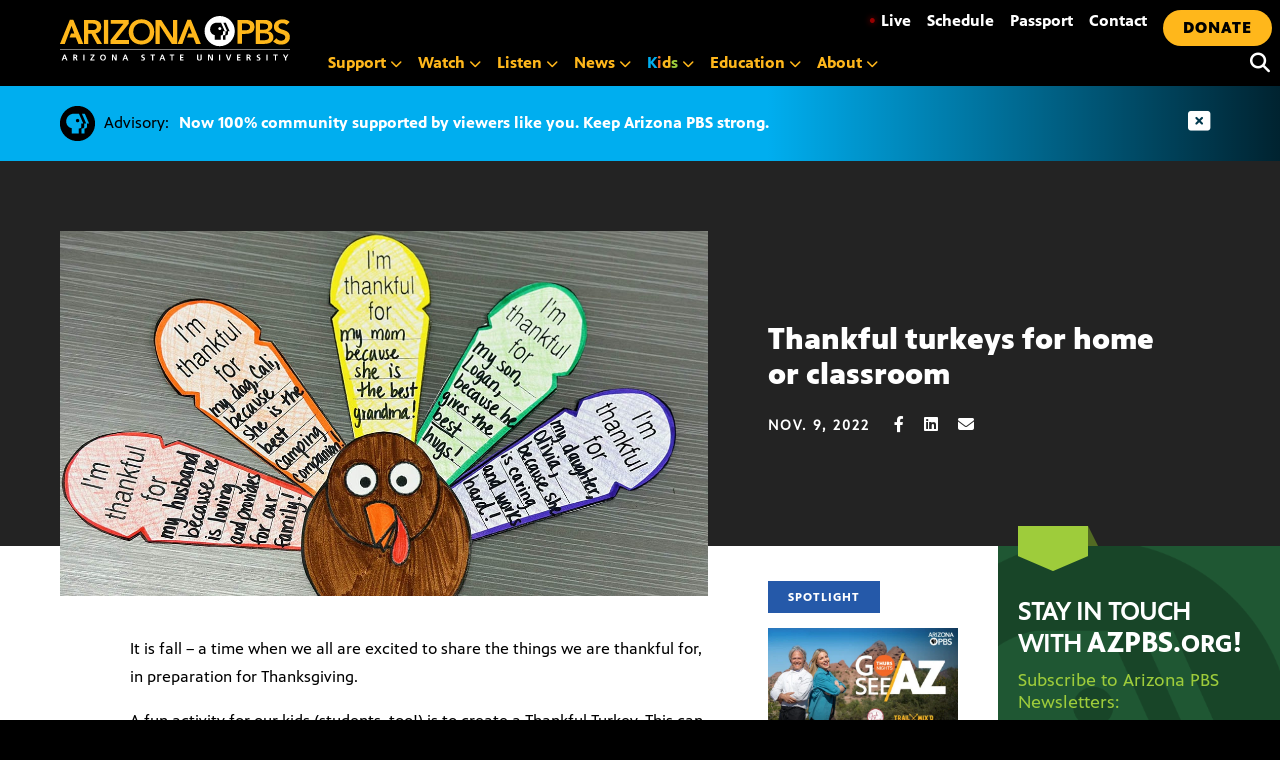

--- FILE ---
content_type: text/html; charset=UTF-8
request_url: https://azpbs.org/2022/11/making-thankful-turkeys/
body_size: 26752
content:
<!doctype html>
<html lang="en-US">

<head>
    <meta charset="UTF-8">
    <meta name="viewport" content="width=device-width, initial-scale=1, shrink-to-fit=no">

    <link rel="apple-touch-icon" sizes="57x57" href="https://azpbs.org/wp-content/themes/pbs-site-2021/icons/apple-icon-57x57.png">
    <link rel="apple-touch-icon" sizes="60x60" href="https://azpbs.org/wp-content/themes/pbs-site-2021/icons/apple-icon-60x60.png">
    <link rel="apple-touch-icon" sizes="72x72" href="https://azpbs.org/wp-content/themes/pbs-site-2021/icons/apple-icon-72x72.png">
    <link rel="apple-touch-icon" sizes="76x76" href="https://azpbs.org/wp-content/themes/pbs-site-2021/icons/apple-icon-76x76.png">
    <link rel="apple-touch-icon" sizes="114x114" href="https://azpbs.org/wp-content/themes/pbs-site-2021/icons/apple-icon-114x114.png">
    <link rel="apple-touch-icon" sizes="120x120" href="https://azpbs.org/wp-content/themes/pbs-site-2021/icons/apple-icon-120x120.png">
    <link rel="apple-touch-icon" sizes="144x144" href="https://azpbs.org/wp-content/themes/pbs-site-2021/icons/apple-icon-144x144.png">
    <link rel="apple-touch-icon" sizes="152x152" href="https://azpbs.org/wp-content/themes/pbs-site-2021/icons/apple-icon-152x152.png">
    <link rel="apple-touch-icon" sizes="180x180" href="https://azpbs.org/wp-content/themes/pbs-site-2021/icons/apple-icon-180x180.png">
    <link rel="icon" type="image/png" sizes="192x192" href="https://azpbs.org/wp-content/themes/pbs-site-2021/icons/android-icon-192x192.png">
    <link rel="icon" type="image/png" sizes="32x32" href="https://azpbs.org/wp-content/themes/pbs-site-2021/icons/favicon-32x32.png">
    <link rel="icon" type="image/png" sizes="96x96" href="https://azpbs.org/wp-content/themes/pbs-site-2021/icons/favicon-96x96.png">
    <link rel="icon" type="image/png" sizes="16x16" href="https://azpbs.org/wp-content/themes/pbs-site-2021/icons/favicon-16x16.png">
    <link rel="manifest" href="https://azpbs.org/wp-content/themes/pbs-site-2021/icons/manifest.json">

    <!-- Google Tag Manager -->
    <script>
    (function(w, d, s, l, i) {
        w[l] = w[l] || [];
        w[l].push({
            'gtm.start': new Date().getTime(),
            event: 'gtm.js'
        });
        var f = d.getElementsByTagName(s)[0],
            j = d.createElement(s),
            dl = l != 'dataLayer' ? '&l=' + l : '';
        j.async = true;
        j.src =
            'https://www.googletagmanager.com/gtm.js?id=' + i + dl;
        f.parentNode.insertBefore(j, f);
    })(window, document, 'script', 'dataLayer', 'GTM-KTSLR6S');
    </script>
    <!-- End Google Tag Manager -->

    <script src="https://challenges.cloudflare.com/turnstile/v0/api.js" async defer></script>

    <!-- Chartbeat -->
    <script>
    var _sf_async_config = _sf_async_config || {};
    /** CONFIGURATION START **/
    _sf_async_config.uid = 60481; // ACCOUNT NUMBER
    _sf_async_config.domain = 'azpbs.org'; // DOMAIN
    _sf_async_config.flickerControl = false;
    _sf_async_config.useCanonical = true;
    /** CONFIGURATION END **/
    var _sf_startpt = (new Date()).getTime();
    </script>
    <script async src="//static.chartbeat.com/js/chartbeat_mab.js"></script>
    <!-- End Chartbeat -->

    <meta name="description" content="It is fall – a time when we all share what we are thankful for, in preparation for Thanksgiving. This is a fun activity for kids of all ages.">
    <script src="https://code.jquery.com/jquery-3.6.0.slim.min.js" integrity="sha256-u7e5khyithlIdTpu22PHhENmPcRdFiHRjhAuHcs05RI=" crossorigin="anonymous"></script>

    <script src="https://cdn.broadstreetads.com/init-2.min.js"></script>
    <script>
    broadstreet.watch({
        networkId: 5051,
        keywords: ['making-thankful-turkeys','home','post','arizona-pbs'],
        softKeywords: true
    })
    </script>

    <script src="https://cdnjs.cloudflare.com/ajax/libs/gsap/3.8.0/gsap.min.js"></script>
    <meta name='robots' content='index, follow, max-image-preview:large, max-snippet:-1, max-video-preview:-1' />
	<style>img:is([sizes="auto" i], [sizes^="auto," i]) { contain-intrinsic-size: 3000px 1500px }</style>
	
	<!-- This site is optimized with the Yoast SEO Premium plugin v26.4 (Yoast SEO v26.7) - https://yoast.com/wordpress/plugins/seo/ -->
	<title>Thankful turkeys for home or classroom - Arizona PBS</title>
	<meta name="description" content="It is fall – a time when we all share what we are thankful for, in preparation for Thanksgiving. This is a fun activity for kids of all ages." />
	<link rel="canonical" href="https://azpbs.org/2022/11/making-thankful-turkeys/" />
	<meta property="og:locale" content="en_US" />
	<meta property="og:type" content="article" />
	<meta property="og:title" content="Thankful turkeys for home or classroom" />
	<meta property="og:description" content="It is fall – a time when we all share what we are thankful for, in preparation for Thanksgiving. This is a fun activity for kids of all ages." />
	<meta property="og:url" content="https://azpbs.org/2022/11/making-thankful-turkeys/" />
	<meta property="og:site_name" content="Arizona PBS" />
	<meta property="article:publisher" content="https://www.facebook.com/arizonapbs" />
	<meta property="article:published_time" content="2022-11-09T11:59:00+00:00" />
	<meta property="article:modified_time" content="2022-11-09T23:58:46+00:00" />
	<meta property="og:image" content="https://azpbs.org/wp-content/uploads/2022/11/thankful-turkey-1280.jpg" />
	<meta property="og:image:width" content="1280" />
	<meta property="og:image:height" content="720" />
	<meta property="og:image:type" content="image/jpeg" />
	<meta name="author" content="Katie Jones" />
	<script type="application/ld+json" class="yoast-schema-graph">{"@context":"https://schema.org","@graph":[{"@type":"Article","@id":"https://azpbs.org/2022/11/making-thankful-turkeys/#article","isPartOf":{"@id":"https://azpbs.org/2022/11/making-thankful-turkeys/"},"author":{"name":"Katie Jones","@id":"https://azpbs.org/#/schema/person/446bee852c676fa46ca815a89685ca50"},"headline":"Thankful turkeys for home or classroom","datePublished":"2022-11-09T11:59:00+00:00","dateModified":"2022-11-09T23:58:46+00:00","mainEntityOfPage":{"@id":"https://azpbs.org/2022/11/making-thankful-turkeys/"},"wordCount":414,"image":{"@id":"https://azpbs.org/2022/11/making-thankful-turkeys/#primaryimage"},"thumbnailUrl":"https://azpbs.org/wp-content/uploads/2022/11/thankful-turkey-1280.jpg","articleSection":["Home","Kids and Education"],"inLanguage":"en-US"},{"@type":"WebPage","@id":"https://azpbs.org/2022/11/making-thankful-turkeys/","url":"https://azpbs.org/2022/11/making-thankful-turkeys/","name":"Thankful turkeys for home or classroom - Arizona PBS","isPartOf":{"@id":"https://azpbs.org/#website"},"primaryImageOfPage":{"@id":"https://azpbs.org/2022/11/making-thankful-turkeys/#primaryimage"},"image":{"@id":"https://azpbs.org/2022/11/making-thankful-turkeys/#primaryimage"},"thumbnailUrl":"https://azpbs.org/wp-content/uploads/2022/11/thankful-turkey-1280.jpg","datePublished":"2022-11-09T11:59:00+00:00","dateModified":"2022-11-09T23:58:46+00:00","author":{"@id":"https://azpbs.org/#/schema/person/446bee852c676fa46ca815a89685ca50"},"description":"It is fall – a time when we all share what we are thankful for, in preparation for Thanksgiving. This is a fun activity for kids of all ages.","breadcrumb":{"@id":"https://azpbs.org/2022/11/making-thankful-turkeys/#breadcrumb"},"inLanguage":"en-US","potentialAction":[{"@type":"ReadAction","target":["https://azpbs.org/2022/11/making-thankful-turkeys/"]}]},{"@type":"ImageObject","inLanguage":"en-US","@id":"https://azpbs.org/2022/11/making-thankful-turkeys/#primaryimage","url":"https://azpbs.org/wp-content/uploads/2022/11/thankful-turkey-1280.jpg","contentUrl":"https://azpbs.org/wp-content/uploads/2022/11/thankful-turkey-1280.jpg","width":1280,"height":720,"caption":"A thankful turkey craft lets a child write things they are thankful for on each feather."},{"@type":"BreadcrumbList","@id":"https://azpbs.org/2022/11/making-thankful-turkeys/#breadcrumb","itemListElement":[{"@type":"ListItem","position":1,"name":"Home","item":"https://azpbs.org/"},{"@type":"ListItem","position":2,"name":"Thankful turkeys for home or classroom"}]},{"@type":"WebSite","@id":"https://azpbs.org/#website","url":"https://azpbs.org/","name":"Arizona PBS","description":"Your Arizona Connection Starts Here","potentialAction":[{"@type":"SearchAction","target":{"@type":"EntryPoint","urlTemplate":"https://azpbs.org/?s={search_term_string}"},"query-input":{"@type":"PropertyValueSpecification","valueRequired":true,"valueName":"search_term_string"}}],"inLanguage":"en-US"},{"@type":"Person","@id":"https://azpbs.org/#/schema/person/446bee852c676fa46ca815a89685ca50","name":"Katie Jones","image":{"@type":"ImageObject","inLanguage":"en-US","@id":"https://azpbs.org/#/schema/person/image/","url":"https://secure.gravatar.com/avatar/92daeec796ddfe02c3f51b901d304b52464f01d5ad65fbc1456a430b5ae760c2?s=96&d=mm&r=g","contentUrl":"https://secure.gravatar.com/avatar/92daeec796ddfe02c3f51b901d304b52464f01d5ad65fbc1456a430b5ae760c2?s=96&d=mm&r=g","caption":"Katie Jones"},"url":"https://azpbs.org/author/katie-jones/"}]}</script>
	<!-- / Yoast SEO Premium plugin. -->


<link rel='dns-prefetch' href='//unpkg.com' />
<link rel='dns-prefetch' href='//stats.wp.com' />
<link rel="alternate" type="application/rss+xml" title="Arizona PBS &raquo; Feed" href="https://azpbs.org/feed/" />
<link rel="alternate" type="application/rss+xml" title="Arizona PBS &raquo; Comments Feed" href="https://azpbs.org/comments/feed/" />
<link rel="alternate" type="text/calendar" title="Arizona PBS &raquo; iCal Feed" href="https://azpbs.org/events-calendar/?ical=1" />
<script type="text/javascript">
/* <![CDATA[ */
window._wpemojiSettings = {"baseUrl":"https:\/\/s.w.org\/images\/core\/emoji\/16.0.1\/72x72\/","ext":".png","svgUrl":"https:\/\/s.w.org\/images\/core\/emoji\/16.0.1\/svg\/","svgExt":".svg","source":{"concatemoji":"https:\/\/azpbs.org\/wp-includes\/js\/wp-emoji-release.min.js?ver=6.8.3"}};
/*! This file is auto-generated */
!function(s,n){var o,i,e;function c(e){try{var t={supportTests:e,timestamp:(new Date).valueOf()};sessionStorage.setItem(o,JSON.stringify(t))}catch(e){}}function p(e,t,n){e.clearRect(0,0,e.canvas.width,e.canvas.height),e.fillText(t,0,0);var t=new Uint32Array(e.getImageData(0,0,e.canvas.width,e.canvas.height).data),a=(e.clearRect(0,0,e.canvas.width,e.canvas.height),e.fillText(n,0,0),new Uint32Array(e.getImageData(0,0,e.canvas.width,e.canvas.height).data));return t.every(function(e,t){return e===a[t]})}function u(e,t){e.clearRect(0,0,e.canvas.width,e.canvas.height),e.fillText(t,0,0);for(var n=e.getImageData(16,16,1,1),a=0;a<n.data.length;a++)if(0!==n.data[a])return!1;return!0}function f(e,t,n,a){switch(t){case"flag":return n(e,"\ud83c\udff3\ufe0f\u200d\u26a7\ufe0f","\ud83c\udff3\ufe0f\u200b\u26a7\ufe0f")?!1:!n(e,"\ud83c\udde8\ud83c\uddf6","\ud83c\udde8\u200b\ud83c\uddf6")&&!n(e,"\ud83c\udff4\udb40\udc67\udb40\udc62\udb40\udc65\udb40\udc6e\udb40\udc67\udb40\udc7f","\ud83c\udff4\u200b\udb40\udc67\u200b\udb40\udc62\u200b\udb40\udc65\u200b\udb40\udc6e\u200b\udb40\udc67\u200b\udb40\udc7f");case"emoji":return!a(e,"\ud83e\udedf")}return!1}function g(e,t,n,a){var r="undefined"!=typeof WorkerGlobalScope&&self instanceof WorkerGlobalScope?new OffscreenCanvas(300,150):s.createElement("canvas"),o=r.getContext("2d",{willReadFrequently:!0}),i=(o.textBaseline="top",o.font="600 32px Arial",{});return e.forEach(function(e){i[e]=t(o,e,n,a)}),i}function t(e){var t=s.createElement("script");t.src=e,t.defer=!0,s.head.appendChild(t)}"undefined"!=typeof Promise&&(o="wpEmojiSettingsSupports",i=["flag","emoji"],n.supports={everything:!0,everythingExceptFlag:!0},e=new Promise(function(e){s.addEventListener("DOMContentLoaded",e,{once:!0})}),new Promise(function(t){var n=function(){try{var e=JSON.parse(sessionStorage.getItem(o));if("object"==typeof e&&"number"==typeof e.timestamp&&(new Date).valueOf()<e.timestamp+604800&&"object"==typeof e.supportTests)return e.supportTests}catch(e){}return null}();if(!n){if("undefined"!=typeof Worker&&"undefined"!=typeof OffscreenCanvas&&"undefined"!=typeof URL&&URL.createObjectURL&&"undefined"!=typeof Blob)try{var e="postMessage("+g.toString()+"("+[JSON.stringify(i),f.toString(),p.toString(),u.toString()].join(",")+"));",a=new Blob([e],{type:"text/javascript"}),r=new Worker(URL.createObjectURL(a),{name:"wpTestEmojiSupports"});return void(r.onmessage=function(e){c(n=e.data),r.terminate(),t(n)})}catch(e){}c(n=g(i,f,p,u))}t(n)}).then(function(e){for(var t in e)n.supports[t]=e[t],n.supports.everything=n.supports.everything&&n.supports[t],"flag"!==t&&(n.supports.everythingExceptFlag=n.supports.everythingExceptFlag&&n.supports[t]);n.supports.everythingExceptFlag=n.supports.everythingExceptFlag&&!n.supports.flag,n.DOMReady=!1,n.readyCallback=function(){n.DOMReady=!0}}).then(function(){return e}).then(function(){var e;n.supports.everything||(n.readyCallback(),(e=n.source||{}).concatemoji?t(e.concatemoji):e.wpemoji&&e.twemoji&&(t(e.twemoji),t(e.wpemoji)))}))}((window,document),window._wpemojiSettings);
/* ]]> */
</script>
<style id='wp-emoji-styles-inline-css' type='text/css'>

	img.wp-smiley, img.emoji {
		display: inline !important;
		border: none !important;
		box-shadow: none !important;
		height: 1em !important;
		width: 1em !important;
		margin: 0 0.07em !important;
		vertical-align: -0.1em !important;
		background: none !important;
		padding: 0 !important;
	}
</style>
<link rel='stylesheet' id='wp-block-library-css' href='https://azpbs.org/wp-includes/css/dist/block-library/style.min.css?ver=6.8.3' type='text/css' media='all' />
<style id='classic-theme-styles-inline-css' type='text/css'>
/*! This file is auto-generated */
.wp-block-button__link{color:#fff;background-color:#32373c;border-radius:9999px;box-shadow:none;text-decoration:none;padding:calc(.667em + 2px) calc(1.333em + 2px);font-size:1.125em}.wp-block-file__button{background:#32373c;color:#fff;text-decoration:none}
</style>
<link rel='stylesheet' id='mediaelement-css' href='https://azpbs.org/wp-includes/js/mediaelement/mediaelementplayer-legacy.min.css?ver=4.2.17' type='text/css' media='all' />
<link rel='stylesheet' id='wp-mediaelement-css' href='https://azpbs.org/wp-includes/js/mediaelement/wp-mediaelement.min.css?ver=6.8.3' type='text/css' media='all' />
<style id='jetpack-sharing-buttons-style-inline-css' type='text/css'>
.jetpack-sharing-buttons__services-list{display:flex;flex-direction:row;flex-wrap:wrap;gap:0;list-style-type:none;margin:5px;padding:0}.jetpack-sharing-buttons__services-list.has-small-icon-size{font-size:12px}.jetpack-sharing-buttons__services-list.has-normal-icon-size{font-size:16px}.jetpack-sharing-buttons__services-list.has-large-icon-size{font-size:24px}.jetpack-sharing-buttons__services-list.has-huge-icon-size{font-size:36px}@media print{.jetpack-sharing-buttons__services-list{display:none!important}}.editor-styles-wrapper .wp-block-jetpack-sharing-buttons{gap:0;padding-inline-start:0}ul.jetpack-sharing-buttons__services-list.has-background{padding:1.25em 2.375em}
</style>
<style id='global-styles-inline-css' type='text/css'>
:root{--wp--preset--aspect-ratio--square: 1;--wp--preset--aspect-ratio--4-3: 4/3;--wp--preset--aspect-ratio--3-4: 3/4;--wp--preset--aspect-ratio--3-2: 3/2;--wp--preset--aspect-ratio--2-3: 2/3;--wp--preset--aspect-ratio--16-9: 16/9;--wp--preset--aspect-ratio--9-16: 9/16;--wp--preset--color--black: #000000;--wp--preset--color--cyan-bluish-gray: #abb8c3;--wp--preset--color--white: #ffffff;--wp--preset--color--pale-pink: #f78da7;--wp--preset--color--vivid-red: #cf2e2e;--wp--preset--color--luminous-vivid-orange: #ff6900;--wp--preset--color--luminous-vivid-amber: #fcb900;--wp--preset--color--light-green-cyan: #7bdcb5;--wp--preset--color--vivid-green-cyan: #00d084;--wp--preset--color--pale-cyan-blue: #8ed1fc;--wp--preset--color--vivid-cyan-blue: #0693e3;--wp--preset--color--vivid-purple: #9b51e0;--wp--preset--gradient--vivid-cyan-blue-to-vivid-purple: linear-gradient(135deg,rgba(6,147,227,1) 0%,rgb(155,81,224) 100%);--wp--preset--gradient--light-green-cyan-to-vivid-green-cyan: linear-gradient(135deg,rgb(122,220,180) 0%,rgb(0,208,130) 100%);--wp--preset--gradient--luminous-vivid-amber-to-luminous-vivid-orange: linear-gradient(135deg,rgba(252,185,0,1) 0%,rgba(255,105,0,1) 100%);--wp--preset--gradient--luminous-vivid-orange-to-vivid-red: linear-gradient(135deg,rgba(255,105,0,1) 0%,rgb(207,46,46) 100%);--wp--preset--gradient--very-light-gray-to-cyan-bluish-gray: linear-gradient(135deg,rgb(238,238,238) 0%,rgb(169,184,195) 100%);--wp--preset--gradient--cool-to-warm-spectrum: linear-gradient(135deg,rgb(74,234,220) 0%,rgb(151,120,209) 20%,rgb(207,42,186) 40%,rgb(238,44,130) 60%,rgb(251,105,98) 80%,rgb(254,248,76) 100%);--wp--preset--gradient--blush-light-purple: linear-gradient(135deg,rgb(255,206,236) 0%,rgb(152,150,240) 100%);--wp--preset--gradient--blush-bordeaux: linear-gradient(135deg,rgb(254,205,165) 0%,rgb(254,45,45) 50%,rgb(107,0,62) 100%);--wp--preset--gradient--luminous-dusk: linear-gradient(135deg,rgb(255,203,112) 0%,rgb(199,81,192) 50%,rgb(65,88,208) 100%);--wp--preset--gradient--pale-ocean: linear-gradient(135deg,rgb(255,245,203) 0%,rgb(182,227,212) 50%,rgb(51,167,181) 100%);--wp--preset--gradient--electric-grass: linear-gradient(135deg,rgb(202,248,128) 0%,rgb(113,206,126) 100%);--wp--preset--gradient--midnight: linear-gradient(135deg,rgb(2,3,129) 0%,rgb(40,116,252) 100%);--wp--preset--font-size--small: 13px;--wp--preset--font-size--medium: 20px;--wp--preset--font-size--large: 36px;--wp--preset--font-size--x-large: 42px;--wp--preset--spacing--20: 0.44rem;--wp--preset--spacing--30: 0.67rem;--wp--preset--spacing--40: 1rem;--wp--preset--spacing--50: 1.5rem;--wp--preset--spacing--60: 2.25rem;--wp--preset--spacing--70: 3.38rem;--wp--preset--spacing--80: 5.06rem;--wp--preset--shadow--natural: 6px 6px 9px rgba(0, 0, 0, 0.2);--wp--preset--shadow--deep: 12px 12px 50px rgba(0, 0, 0, 0.4);--wp--preset--shadow--sharp: 6px 6px 0px rgba(0, 0, 0, 0.2);--wp--preset--shadow--outlined: 6px 6px 0px -3px rgba(255, 255, 255, 1), 6px 6px rgba(0, 0, 0, 1);--wp--preset--shadow--crisp: 6px 6px 0px rgba(0, 0, 0, 1);}:where(.is-layout-flex){gap: 0.5em;}:where(.is-layout-grid){gap: 0.5em;}body .is-layout-flex{display: flex;}.is-layout-flex{flex-wrap: wrap;align-items: center;}.is-layout-flex > :is(*, div){margin: 0;}body .is-layout-grid{display: grid;}.is-layout-grid > :is(*, div){margin: 0;}:where(.wp-block-columns.is-layout-flex){gap: 2em;}:where(.wp-block-columns.is-layout-grid){gap: 2em;}:where(.wp-block-post-template.is-layout-flex){gap: 1.25em;}:where(.wp-block-post-template.is-layout-grid){gap: 1.25em;}.has-black-color{color: var(--wp--preset--color--black) !important;}.has-cyan-bluish-gray-color{color: var(--wp--preset--color--cyan-bluish-gray) !important;}.has-white-color{color: var(--wp--preset--color--white) !important;}.has-pale-pink-color{color: var(--wp--preset--color--pale-pink) !important;}.has-vivid-red-color{color: var(--wp--preset--color--vivid-red) !important;}.has-luminous-vivid-orange-color{color: var(--wp--preset--color--luminous-vivid-orange) !important;}.has-luminous-vivid-amber-color{color: var(--wp--preset--color--luminous-vivid-amber) !important;}.has-light-green-cyan-color{color: var(--wp--preset--color--light-green-cyan) !important;}.has-vivid-green-cyan-color{color: var(--wp--preset--color--vivid-green-cyan) !important;}.has-pale-cyan-blue-color{color: var(--wp--preset--color--pale-cyan-blue) !important;}.has-vivid-cyan-blue-color{color: var(--wp--preset--color--vivid-cyan-blue) !important;}.has-vivid-purple-color{color: var(--wp--preset--color--vivid-purple) !important;}.has-black-background-color{background-color: var(--wp--preset--color--black) !important;}.has-cyan-bluish-gray-background-color{background-color: var(--wp--preset--color--cyan-bluish-gray) !important;}.has-white-background-color{background-color: var(--wp--preset--color--white) !important;}.has-pale-pink-background-color{background-color: var(--wp--preset--color--pale-pink) !important;}.has-vivid-red-background-color{background-color: var(--wp--preset--color--vivid-red) !important;}.has-luminous-vivid-orange-background-color{background-color: var(--wp--preset--color--luminous-vivid-orange) !important;}.has-luminous-vivid-amber-background-color{background-color: var(--wp--preset--color--luminous-vivid-amber) !important;}.has-light-green-cyan-background-color{background-color: var(--wp--preset--color--light-green-cyan) !important;}.has-vivid-green-cyan-background-color{background-color: var(--wp--preset--color--vivid-green-cyan) !important;}.has-pale-cyan-blue-background-color{background-color: var(--wp--preset--color--pale-cyan-blue) !important;}.has-vivid-cyan-blue-background-color{background-color: var(--wp--preset--color--vivid-cyan-blue) !important;}.has-vivid-purple-background-color{background-color: var(--wp--preset--color--vivid-purple) !important;}.has-black-border-color{border-color: var(--wp--preset--color--black) !important;}.has-cyan-bluish-gray-border-color{border-color: var(--wp--preset--color--cyan-bluish-gray) !important;}.has-white-border-color{border-color: var(--wp--preset--color--white) !important;}.has-pale-pink-border-color{border-color: var(--wp--preset--color--pale-pink) !important;}.has-vivid-red-border-color{border-color: var(--wp--preset--color--vivid-red) !important;}.has-luminous-vivid-orange-border-color{border-color: var(--wp--preset--color--luminous-vivid-orange) !important;}.has-luminous-vivid-amber-border-color{border-color: var(--wp--preset--color--luminous-vivid-amber) !important;}.has-light-green-cyan-border-color{border-color: var(--wp--preset--color--light-green-cyan) !important;}.has-vivid-green-cyan-border-color{border-color: var(--wp--preset--color--vivid-green-cyan) !important;}.has-pale-cyan-blue-border-color{border-color: var(--wp--preset--color--pale-cyan-blue) !important;}.has-vivid-cyan-blue-border-color{border-color: var(--wp--preset--color--vivid-cyan-blue) !important;}.has-vivid-purple-border-color{border-color: var(--wp--preset--color--vivid-purple) !important;}.has-vivid-cyan-blue-to-vivid-purple-gradient-background{background: var(--wp--preset--gradient--vivid-cyan-blue-to-vivid-purple) !important;}.has-light-green-cyan-to-vivid-green-cyan-gradient-background{background: var(--wp--preset--gradient--light-green-cyan-to-vivid-green-cyan) !important;}.has-luminous-vivid-amber-to-luminous-vivid-orange-gradient-background{background: var(--wp--preset--gradient--luminous-vivid-amber-to-luminous-vivid-orange) !important;}.has-luminous-vivid-orange-to-vivid-red-gradient-background{background: var(--wp--preset--gradient--luminous-vivid-orange-to-vivid-red) !important;}.has-very-light-gray-to-cyan-bluish-gray-gradient-background{background: var(--wp--preset--gradient--very-light-gray-to-cyan-bluish-gray) !important;}.has-cool-to-warm-spectrum-gradient-background{background: var(--wp--preset--gradient--cool-to-warm-spectrum) !important;}.has-blush-light-purple-gradient-background{background: var(--wp--preset--gradient--blush-light-purple) !important;}.has-blush-bordeaux-gradient-background{background: var(--wp--preset--gradient--blush-bordeaux) !important;}.has-luminous-dusk-gradient-background{background: var(--wp--preset--gradient--luminous-dusk) !important;}.has-pale-ocean-gradient-background{background: var(--wp--preset--gradient--pale-ocean) !important;}.has-electric-grass-gradient-background{background: var(--wp--preset--gradient--electric-grass) !important;}.has-midnight-gradient-background{background: var(--wp--preset--gradient--midnight) !important;}.has-small-font-size{font-size: var(--wp--preset--font-size--small) !important;}.has-medium-font-size{font-size: var(--wp--preset--font-size--medium) !important;}.has-large-font-size{font-size: var(--wp--preset--font-size--large) !important;}.has-x-large-font-size{font-size: var(--wp--preset--font-size--x-large) !important;}
:where(.wp-block-post-template.is-layout-flex){gap: 1.25em;}:where(.wp-block-post-template.is-layout-grid){gap: 1.25em;}
:where(.wp-block-columns.is-layout-flex){gap: 2em;}:where(.wp-block-columns.is-layout-grid){gap: 2em;}
:root :where(.wp-block-pullquote){font-size: 1.5em;line-height: 1.6;}
</style>
<link rel='stylesheet' id='pbs-style-css' href='https://azpbs.org/wp-content/themes/pbs-site-2021/style.css?ver=6.8.3' type='text/css' media='all' />
<link rel='stylesheet' id='maplibre-gl-css-css' href='https://unpkg.com/maplibre-gl@2.4.0/dist/maplibre-gl.css?ver=6.8.3' type='text/css' media='all' />
<style id='block-visibility-screen-size-styles-inline-css' type='text/css'>
/* Large screens (desktops, 992px and up) */
@media ( min-width: 992px ) {
	.block-visibility-hide-large-screen {
		display: none !important;
	}
}

/* Medium screens (tablets, between 768px and 992px) */
@media ( min-width: 768px ) and ( max-width: 991.98px ) {
	.block-visibility-hide-medium-screen {
		display: none !important;
	}
}

/* Small screens (mobile devices, less than 768px) */
@media ( max-width: 767.98px ) {
	.block-visibility-hide-small-screen {
		display: none !important;
	}
}
</style>
<link rel="https://api.w.org/" href="https://azpbs.org/wp-json/" /><link rel="alternate" title="JSON" type="application/json" href="https://azpbs.org/wp-json/wp/v2/posts/216716" /><link rel="EditURI" type="application/rsd+xml" title="RSD" href="https://azpbs.org/xmlrpc.php?rsd" />
<link rel='shortlink' href='https://azpbs.org/?p=216716' />
<link rel="alternate" title="oEmbed (JSON)" type="application/json+oembed" href="https://azpbs.org/wp-json/oembed/1.0/embed?url=https%3A%2F%2Fazpbs.org%2F2022%2F11%2Fmaking-thankful-turkeys%2F" />
<link rel="alternate" title="oEmbed (XML)" type="text/xml+oembed" href="https://azpbs.org/wp-json/oembed/1.0/embed?url=https%3A%2F%2Fazpbs.org%2F2022%2F11%2Fmaking-thankful-turkeys%2F&#038;format=xml" />
<meta name="tec-api-version" content="v1"><meta name="tec-api-origin" content="https://azpbs.org"><link rel="alternate" href="https://azpbs.org/wp-json/tribe/events/v1/" />	<style>img#wpstats{display:none}</style>
		
<!-- Meta Pixel Code -->
<script type='text/javascript'>
!function(f,b,e,v,n,t,s){if(f.fbq)return;n=f.fbq=function(){n.callMethod?
n.callMethod.apply(n,arguments):n.queue.push(arguments)};if(!f._fbq)f._fbq=n;
n.push=n;n.loaded=!0;n.version='2.0';n.queue=[];t=b.createElement(e);t.async=!0;
t.src=v;s=b.getElementsByTagName(e)[0];s.parentNode.insertBefore(t,s)}(window,
document,'script','https://connect.facebook.net/en_US/fbevents.js');
</script>
<!-- End Meta Pixel Code -->
<script type='text/javascript'>var url = window.location.origin + '?ob=open-bridge';
            fbq('set', 'openbridge', '2178807799053333', url);
fbq('init', '2178807799053333', {}, {
    "agent": "wordpress-6.8.3-4.1.5"
})</script><script type='text/javascript'>
    fbq('track', 'PageView', []);
  </script>
    <link href="https://azpbs.org/wp-content/themes/pbs-site-2021/fontawesome/css/fontawesome.min.css" rel="stylesheet">
    <link href="https://azpbs.org/wp-content/themes/pbs-site-2021/fontawesome/css/brands.min.css" rel="stylesheet">
    <link href="https://azpbs.org/wp-content/themes/pbs-site-2021/fontawesome/css/solid.min.css" rel="stylesheet">
    <link href="https://azpbs.org/wp-content/themes/pbs-site-2021/fontawesome/css/v5-font-face.min.css" rel="stylesheet">
    <link href="https://azpbs.org/wp-content/themes/pbs-site-2021/css/base.css?15jan" rel="stylesheet">

</head>

<body>

    <!-- Google Tag Manager (noscript) -->
    <noscript><iframe src="https://www.googletagmanager.com/ns.html?id=GTM-KTSLR6S" height="0" width="0" style="display:none;visibility:hidden"></iframe></noscript>
    <!-- End Google Tag Manager (noscript) -->

    <div tabindex="0" class="gen-holder"> <a class="skip-link screen-reader-text" href="#content">

            Skip to content        </a> </div>
    <div id="page" class="site">
        <div class="menu-container">
            <div class="logo-new">
                <div> <a aria-label="Home" tabindex="0" href="/">
                        <svg version="1.1" id="logoAZPBS" xmlns="http://www.w3.org/2000/svg" xmlns:xlink="http://www.w3.org/1999/xlink" x="0px" y="0px" viewBox="0 0 230 45" style="enable-background:new 0 0 230 45;" xml:space="preserve">
                            <polygon id="ltr-y" class="clr-white" points="225,42.2 222.9,38.6 224.2,38.6 225.6,41.1 227.1,38.6 228.3,38.6 226.2,42.2 226.2,44.5
                            225,44.5 " />
                            <polygon id="ltr-t3" class="clr-white" points="214.9,39.5 213.2,39.5 213.2,38.6 217.7,38.6 217.7,39.5 216,39.5 216,44.5 214.9,44.5 " />
                            <rect id="ltr-i4" x="206.4" y="38.6" class="clr-white" width="1.2" height="5.9" />
                            <path id="ltr-s3" class="clr-white" d="M200,39.7c-0.4-0.2-0.8-0.3-1.2-0.3c-0.4,0-0.9,0.2-0.9,0.8c0,1,2.6,0.6,2.6,2.6
                            c0,1.3-1,1.8-2.2,1.8c-0.6,0-0.9-0.1-1.5-0.2l0.1-1.1c0.4,0.2,0.9,0.4,1.3,0.4c0.4,0,1.1-0.2,1.1-0.8c0-1.1-2.6-0.7-2.6-2.6
                            c0-1.3,1-1.8,2.1-1.8c0.5,0,1,0.1,1.4,0.2L200,39.7z" />
                            <path id="ltr-r3" class="clr-white" d="M186.6,38.6h1.3c1.3,0,2.8,0,2.8,1.6c0,0.7-0.5,1.3-1.2,1.4v0c0.3,0,0.5,0.3,0.6,0.6l0.9,2.3h-1.3
                            l-0.7-1.8c-0.2-0.4-0.3-0.6-0.8-0.6h-0.4v2.5h-1.2V38.6z M187.8,41.1h0.4c0.6,0,1.3-0.1,1.3-0.8c0-0.7-0.7-0.8-1.3-0.8h-0.4V41.1z" />
                            <polygon id="ltr-e2" class="clr-white" points="177,38.6 180.5,38.6 180.5,39.5 178.2,39.5 178.2,41 180.3,41 180.3,41.9 178.2,41.9
                            178.2,43.6 180.5,43.6 180.5,44.5 177,44.5 " />
                            <polygon id="ltr-v" class="clr-white" points="165.8,38.6 167.1,38.6 168.6,43.2 168.6,43.2 170.1,38.6 171.3,38.6 169.3,44.5 167.9,44.5
                            " />
                            <rect id="ltr-i3" x="159" y="38.6" class="clr-white" width="1.2" height="5.9" />
                            <polygon id="ltr-n3" class="clr-white" points="148,38.6 149.5,38.6 151.7,43 151.7,43 151.7,38.6 152.9,38.6 152.9,44.5 151.4,44.5
                            149.2,40.1 149.1,40.1 149.1,44.5 148,44.5 " />
                            <path id="ltr-u" class="clr-white" d="M137,38.6h1.2V42c0,1,0.3,1.7,1.2,1.7c0.9,0,1.2-0.7,1.2-1.7v-3.4h1.2v3.8c0,1.6-0.9,2.2-2.4,2.2
                            c-1.5,0-2.4-0.7-2.4-2.2V38.6z" />
                            <polygon id="ltr-e" class="clr-white" points="120,38.6 123.5,38.6 123.5,39.5 121.2,39.5 121.2,41 123.3,41 123.3,41.9 121.2,41.9
                            121.2,43.6 123.5,43.6 123.5,44.5 120,44.5 " />
                            <polygon id="ltr-t2" class="clr-white" points="111.5,39.5 109.8,39.5 109.8,38.6 114.3,38.6 114.3,39.5 112.6,39.5 112.6,44.5
                            111.5,44.5 " />
                            <path id="ltr-a5" class="clr-white" d="M101.7,38.6h1.3l2.3,5.9H104l-0.5-1.4h-2.4l-0.5,1.4h-1.2L101.7,38.6z M102.3,39.8L102.3,39.8
                            l-0.9,2.4h1.7L102.3,39.8z" />
                            <polygon id="ltr-t" class="clr-white" points="92.1,39.5 90.4,39.5 90.4,38.6 95,38.6 95,39.5 93.3,39.5 93.3,44.5 92.1,44.5 " />
                            <path id="ltr-s2" class="clr-white" d="M84.5,39.7c-0.4-0.2-0.8-0.3-1.2-0.3c-0.4,0-0.9,0.2-0.9,0.8c0,1,2.6,0.6,2.6,2.6
                            c0,1.3-1,1.8-2.2,1.8c-0.6,0-0.9-0.1-1.5-0.2l0.1-1.1c0.4,0.2,0.9,0.4,1.3,0.4c0.4,0,1.1-0.2,1.1-0.8c0-1.1-2.6-0.7-2.6-2.6
                            c0-1.3,1-1.8,2.1-1.8c0.5,0,1,0.1,1.4,0.2L84.5,39.7z" />
                            <path id="ltr-a4" class="clr-white" d="M64.7,38.6H66l2.3,5.9H67l-0.5-1.4h-2.4l-0.5,1.4h-1.2L64.7,38.6z M65.3,39.8L65.3,39.8l-0.9,2.4
                            h1.7L65.3,39.8z" />
                            <polygon id="ltr-n2" class="clr-white" points="51.9,38.6 53.3,38.6 55.6,43 55.6,43 55.6,38.6 56.7,38.6 56.7,44.5 55.3,44.5 53,40.1
                            53,40.1 53,44.5 51.9,44.5 " />
                            <path id="ltr-o2" class="clr-white" d="M43,38.5c1.9,0,2.9,1.3,2.9,3c0,1.8-1,3.1-2.9,3.1c-1.9,0-2.9-1.3-2.9-3.1
                            C40.1,39.7,41.1,38.5,43,38.5 M43,43.7c1.2,0,1.7-1.1,1.7-2.1c0-1-0.5-2.1-1.7-2.1c-1.2,0-1.7,1.1-1.7,2.1
                            C41.3,42.6,41.8,43.7,43,43.7" />
                            <polygon id="ltr-z2" class="clr-white" points="30.3,43.5 33.1,39.5 30.4,39.5 30.4,38.6 34.4,38.6 34.4,39.6 31.6,43.6 34.4,43.6
                            34.4,44.5 30.3,44.5 " />
                            <rect id="ltr-i2" x="23.3" y="38.6" class="clr-white" width="1.2" height="5.9" />
                            <path id="ltr-r2" class="clr-white" d="M13.2,38.6h1.3c1.3,0,2.8,0,2.8,1.6c0,0.7-0.5,1.3-1.2,1.4v0c0.3,0,0.5,0.3,0.6,0.6l0.9,2.3h-1.3
                            l-0.7-1.8c-0.2-0.4-0.3-0.6-0.8-0.6h-0.4v2.5h-1.2V38.6z M14.4,41.1h0.4c0.6,0,1.3-0.1,1.3-0.8c0-0.7-0.7-0.8-1.3-0.8h-0.4V41.1z" />
                            <path id="ltr-a3" class="clr-white" d="M3.9,38.6h1.3l2.3,5.9H6.3l-0.5-1.4H3.4l-0.5,1.4H1.6L3.9,38.6z M4.6,39.8L4.6,39.8l-0.9,2.4h1.7
                            L4.6,39.8z" />
                            <rect id="logo-line" y="33" class="clr-white" width="230" height="0.5" />
                            <path id="ltr-s" class="clr-pbsYellow" d="M226.6,9.1c-0.9-1.3-2.5-1.9-4.2-1.9c-2,0-3.9,0.9-3.9,3.1c0,4.8,11.4,2.1,11.4,10.6
                            c0,5.1-4.1,7.7-8.8,7.7c-3,0-5.9-0.9-7.9-3.3l3.2-3.1c1.1,1.6,2.8,2.5,4.7,2.5c2,0,4.2-1.1,4.2-3.3c0-5.3-11.4-2.2-11.4-10.8
                            c0-4.9,4.4-7.2,8.8-7.2c2.5,0,5,0.7,6.9,2.5L226.6,9.1z" />
                            <path id="ltr-b" class="clr-pbsYellow" d="M195.6,3.9h9.4c3.6,0,7.4,1.7,7.4,6c0,2.7-1.7,4.5-4.2,5.3v0.1c3,0.3,5.2,2.7,5.2,5.8
                            c0,5.2-4.5,6.8-9.1,6.8h-8.6V3.9z M199.9,13.7h3.9c2.8,0,4.3-1.2,4.3-3c0-2.1-1.4-3.1-4.6-3.1h-3.5V13.7z M199.9,24.2h3.9
                            c2.2,0,5.3-0.4,5.3-3.5c0-2.5-1.6-3.4-5.1-3.4h-4.1V24.2z" />
                            <path id="ltr-p" class="clr-pbsYellow" d="M177.6,3.9h8.1c4.6,0,8.8,1.6,8.8,6.9c0,6-4.5,7.1-9.6,7.1h-3v9.9h-4.3V3.9z M184.4,14.3
                            c2.4,0,5.6-0.1,5.6-3.4c0-2.9-2.8-3.4-5.1-3.4h-3v6.7H184.4z" />
                            <path id="logo-circle" class="clr-white" d="M159.7,0c-8.3,0-15.1,6.8-15.1,15.1c0,8.3,6.8,15.1,15.1,15.1c8.3,0,15.1-6.8,15.1-15.1
                            C174.8,6.8,168,0,159.7,0" />
                            <path id="logo-face-right" d="M167.9,15.2v2.3c0,0.6-0.1,0.9-0.4,1.4c-0.3,0.4-1.9,0.5-1.9,0.5v4.3h-2.4H163v-4.3c0,0,1.6-0.1,2-0.5
                            c0.3-0.4,0.4-0.8,0.4-1.4v-2.3h1.7l-3.7-8.4h2.5l3.7,8.4H167.9z" />
                            <path id="logo-face-left" d="M163,17.5c0,0.6-0.1,0.9-0.4,1.4c-0.3,0.4-1.9,0.5-1.9,0.5v4.3h-6v-4.6c-1.9-0.4-2.8-1.3-3.2-1.8
                            c-2.9-3.6-0.6-7.6,0.5-8.7c1.4-1.4,3.6-1.8,3.6-1.8h5.5l3.7,8.4H163V17.5z" />
                            <path id="logo-eye" class="clr-white" d="M159.8,11.1c-0.8,0-1.5,0.7-1.5,1.5c0,0.8,0.7,1.5,1.5,1.5c0.8,0,1.5-0.7,1.5-1.5
                            C161.3,11.8,160.6,11.1,159.8,11.1" />
                            <polygon id="ltr-a2" class="clr-pbsYellow" points="140.8,27.9 135.9,27.9 133.5,21.6 127,21.6 128.6,17.4 131.9,17.4 129.2,10 129.1,10
                            122.4,27.9 117.6,27.9 127.4,3.7 130.9,3.7 " />
                            <polygon id="ltr-n" class="clr-pbsYellow" points="95.6,3.9 101.2,3.9 112.8,21.7 112.9,21.7 112.9,3.9 117.2,3.9 117.2,27.9 111.8,27.9
                            99.9,9.5 99.8,9.5 99.8,27.9 95.6,27.9 " />
                            <path id="ltr-o" class="clr-pbsYellow" d="M81.4,3.3c7.5-0.1,12.8,4.9,12.8,12.6c0,7.5-5.3,12.5-12.8,12.6c-7.4,0-12.7-5-12.7-12.5
                            C68.8,8.3,74,3.3,81.4,3.3 M81.5,24.6c5,0,8.3-3.8,8.3-8.9c0-4.8-3.3-8.6-8.3-8.6c-4.9,0-8.2,3.8-8.2,8.6
                            C73.2,20.9,76.5,24.6,81.5,24.6" />
                            <polygon id="ltr-z" class="clr-pbsYellow" points="50.6,24 63.4,7.8 50.8,7.8 50.8,3.9 68.7,3.9 68.7,7.8 55.8,24 68.9,24 68.9,27.9
                            50.6,27.9 " />
                            <rect id="ltr-i" x="43.9" y="3.9" class="clr-pbsYellow" width="4.3" height="24" />
                            <path id="ltr-r" class="clr-pbsYellow" d="M24,3.9h8.3c4.6,0,8.9,1.5,8.9,6.9c0,3.5-2,6-5.6,6.5l6.4,10.6H37l-5.6-10.2h-3.1v10.2H24V3.9z
                             M31.6,14.1c2.4,0,5.2-0.2,5.2-3.3c0-2.8-2.6-3.2-4.8-3.2h-3.7v6.5H31.6z" />
                            <polygon id="ltr-a" class="clr-pbsYellow" points="9.9,3.7 0,27.9 4.8,27.9 11.5,10 11.6,10 14.3,17.4 11,17.4 9.5,21.6 15.9,21.6 18.4,27.9
                            23.3,27.9 13.3,3.7 " />
                        </svg>
                    </a> </div>
            </div>
            <div class="top-nav">
                <nav role="navigation" aria-label="Top menu" class="nav">
                    <button aria-expanded="false"><span class="span-align"><a tabindex="0" class="nav-right-a" href="/watch-azpbs-live/"><span id="liveDot">•</span>Live</a></span></button>
            <button aria-expanded="false"><span class="span-align"><a tabindex="0" class="nav-right-a" href="https://azpbs.org/schedule/">Schedule</a></span></button>
            <button aria-expanded="false"><span class="span-align"><a tabindex="0" class="nav-right-a" href="/arizona-pbs-passport/">Passport</a></span></button>
            <button aria-expanded="false"><span class="span-align"><a tabindex="0" class="nav-right-a" href="/about/contact">Contact</a></span></button>
            <button aria-expanded="false"><span class="span-align"><a tabindex="0" class="nav-right-a" href="https://www.pledgecart.org/?campaign=B4C43EB1-8A32-4121-A75B-E72E7DC46532&source=MWZZA"><div class="featured-column-btn-reg carousel-home-program-btn remove-margin" style="font-size: 16px;">Donate</div></a></span></button>
            

                </nav>
            </div>
            <div class="bottom-nav-left">
                <nav role="navigation" aria-label="Main menu" class="supermenu-content nav dropdown-sm">
                    <!-- menu Spotlight -->
                    <button aria-expanded="false" id="btnSpotlight" class="supermenu-content collapsible-desktop dropbtn">
                        <span tabindex="0" class="tabus span-align" style="color: #ffb71b;">Support <span class="chevrons fa fa-chevron-down"></span></span>                                            </button>
                    <div id="superSpotlight" class="supermenu-content dropdown-sm-content">
                        <div class="row supermenu-content">
                            
<div class="sm-column-qrt supermenu-content">
    <h4 class="supermenu-subject">Support</h4><img class="supermenu-header-logo" src="https://azpbs.org/wp-content/themes/pbs-site-2021/img/logo-blank.png" alt="" /><a aria-label="Donate your car or other vehicle to Arizona PBS" href="https://azpbs.org/car-and-other-vehicle-donations/"><img class="supermenu-img-main" src="https://azpbs.org/wp-content/uploads/2025/06/donate-your-vehicle-to-arizona-pbs-600x338.jpg" alt="Monument Valley with text overlaid reading: Donate Your Vehicle to Arizona PBS" /></a><h4 class="supermenu-label">Support the programs you love</h4><h2 class="supermenu-headline-main"><a href="https://azpbs.org/car-and-other-vehicle-donations/">Donate your car or other vehicle to Arizona PBS</a></h2><div class="supermenu-column-buttons"><a class="supermenu-column-btn" href="https://azpbs.org/car-and-other-vehicle-donations/">Give us a lift <i class="fa-solid fa-arrow-right"></i></a></div></div>
<div class="sm-column-qrt supermenu-content">
    <h4 class="supermenu-subject">support</h4><img class="supermenu-header-logo" src="https://azpbs.org/wp-content/themes/pbs-site-2021/img/logo-blank.png" alt="" /><a aria-label="Honor a loved one with a gift that inspires" href="https://azpbs.org/in-tribute/"><img class="supermenu-img-main" src="https://azpbs.org/wp-content/uploads/2025/11/arizona-pbs-in-tribute-header-600x338.jpg" alt="" /></a><h4 class="supermenu-label">celebrate the life of someone special</h4><h2 class="supermenu-headline-main"><a href="https://azpbs.org/in-tribute/">Honor a loved one with a gift that inspires</a></h2><div class="supermenu-column-buttons"><a class="supermenu-column-btn" href="https://azpbs.org/in-tribute/">learn more <i class="fa-solid fa-arrow-right"></i></a></div></div>
<div class="sm-column-qrt supermenu-content">
    <h4 class="supermenu-subject">Support</h4><img class="supermenu-header-logo" src="https://azpbs.org/wp-content/themes/pbs-site-2021/img/logo-blank.png" alt="" /><a aria-label="Our Tower Supporters Challenge is on!" href="https://azpbs.org/tower-project-at-arizona-pbs/"><img class="supermenu-img-main" src="https://azpbs.org/wp-content/uploads/2024/12/tower-project-at-arizona-pbs-600x338.jpg" alt="A photo of South Mountain with the text: Tower Project" /></a><h4 class="supermenu-label">Your support makes it possible</h4><h2 class="supermenu-headline-main"><a href="https://azpbs.org/tower-project-at-arizona-pbs/">Our Tower Supporters Challenge is on!</a></h2><div class="supermenu-column-buttons"><a class="supermenu-column-btn" href="https://azpbs.org/tower-project-at-arizona-pbs/">Learn more <i class="fa-solid fa-arrow-right"></i></a></div></div><div class="sm-column-qrt supermenu-content">
    <div class="vertical-line supermenu-content"></div>
    <div class="sm-ul-holder supermenu-content">
        <h4 class="supermenu-subject supermenu-content">Support</h4>
        <ul id="menu-more-2" class="supermenu-ul"><li class='supermenu-li menu-item menu-item-type-custom menu-item-object-custom'><a href="https://azpbs.giftlegacy.com/?pageID=10" class="supermenu-a">Explore gift options</a></li>
<li class='supermenu-li menu-item menu-item-type-custom menu-item-object-custom'><a href="https://azpbs.org/support/philanthropy/" class="supermenu-a">Arizona PBS Society Memberships</a></li>
<li class='supermenu-li menu-item menu-item-type-custom menu-item-object-custom'><a href="https://www.pledgecart.org/?campaign=B4C43EB1-8A32-4121-A75B-E72E7DC46532&source=MWZZA" class="supermenu-a">Support public media: Donate now</a></li>
<li class='supermenu-li menu-item menu-item-type-custom menu-item-object-custom'><a href="https://azpbs.org/support/" class="supermenu-a">Individual giving</a></li>
<li class='supermenu-li menu-item menu-item-type-custom menu-item-object-custom'><a href="https://azpbs.org/support/membership/" class="supermenu-a">Membership</a></li>
<li class='supermenu-li menu-item menu-item-type-custom menu-item-object-custom'><a href="https://azpbs.org/about/sponsorship/" class="supermenu-a">Corporate sponsorship</a></li>
<li class='supermenu-li menu-item menu-item-type-post_type menu-item-object-page'><a href="https://azpbs.org/in-tribute/" class="supermenu-a">In tribute: Honor a loved one</a></li>
<li class='supermenu-li menu-item menu-item-type-custom menu-item-object-custom'><a href="https://azpbs.org/tower-project-at-arizona-pbs/" class="supermenu-a">Tower Project</a></li>
<li class='supermenu-li menu-item menu-item-type-post_type menu-item-object-page'><a href="https://azpbs.org/car-and-other-vehicle-donations/" class="supermenu-a">Car and vehicle donations</a></li>
</ul>    </div>
</div>

        </div>
    </div>

<button aria-expanded="false" id="btnWatch" class="supermenu-content collapsible-desktop dropbtn">
    <span tabindex="0" class="tabus span-align" style="color: #ffb71b;">Watch <span class="chevrons fa fa-chevron-down"></span></span></button>
<div id="superWatch" class="supermenu-content dropdown-sm-content">
    <div class="row supermenu-content">
        
<div class="sm-column-qrt supermenu-content">
    <h4 class="supermenu-subject">watch</h4><img class="supermenu-header-logo" src="https://azpbs.org/wp-content/themes/pbs-site-2021/img/logo-blank.png" alt="" /><a aria-label="Finding Your Roots: Caribbean Roots" href="https://azpbs.org/2026/01/finding-your-roots-presents-caribbean-roots/"><img class="supermenu-img-main" src="https://azpbs.org/wp-content/uploads/2026/01/Caribbean-Roots-600x338.jpg" alt="Liza Colón-Zayas" /></a><h4 class="supermenu-label">new episode</h4><h2 class="supermenu-headline-main"><a href="https://azpbs.org/2026/01/finding-your-roots-presents-caribbean-roots/">Finding Your Roots: Caribbean Roots</a></h2><h4 class="supermenu-date-ep"><span class="sm-small-type">AIRING </span>Jan. 20</h4><div class="supermenu-column-buttons"><a class="supermenu-column-btn" href="https://azpbs.org/2026/01/finding-your-roots-presents-caribbean-roots/">see more <i class="fa-solid fa-arrow-right"></i></a></div></div>
<div class="sm-column-qrt supermenu-content">
    <h4 class="supermenu-subject">watch</h4><img class="supermenu-header-logo" src="https://azpbs.org/wp-content/themes/pbs-site-2021/img/logo-blank.png" alt="" /><a aria-label="Breaking the Deadlock: A Matter of Life and Death" href="https://azpbs.org/2026/01/breaking-the-deadlock-a-matter-of-life-and-death/"><img class="supermenu-img-main" src="https://azpbs.org/wp-content/uploads/2026/01/A-Matter-of-Life-and-Death-600x338.jpg" alt="A group of experts standing together on "A Matter of Life and Death"" /></a><h4 class="supermenu-label">public affairs</h4><h2 class="supermenu-headline-main"><a href="https://azpbs.org/2026/01/breaking-the-deadlock-a-matter-of-life-and-death/">Breaking the Deadlock: A Matter of Life and Death</a></h2><h4 class="supermenu-date-ep"><span class="sm-small-type">AIRING </span>Jan. 20</h4><div class="supermenu-column-buttons"><a class="supermenu-column-btn" href="https://azpbs.org/2026/01/breaking-the-deadlock-a-matter-of-life-and-death/">see more <i class="fa-solid fa-arrow-right"></i></a></div></div>
<div class="sm-column-qrt supermenu-content">
    <h4 class="supermenu-subject">watch</h4><img class="supermenu-header-logo" src="https://azpbs.org/wp-content/themes/pbs-site-2021/img/logo-blank.png" alt="" /><a aria-label="Frontline: 2000 Meters to Andriivka" href="https://azpbs.org/2026/01/frontline-2000-meters-from-andriivka/"><img class="supermenu-img-main" src="https://azpbs.org/wp-content/uploads/2026/01/2000-Meters-to-Andriivka-600x338.jpg" alt="Soldier walking through a barren forest" /></a><h4 class="supermenu-label">follow a Ukrainian platoon</h4><h2 class="supermenu-headline-main"><a href="https://azpbs.org/2026/01/frontline-2000-meters-from-andriivka/">Frontline: 2000 Meters to Andriivka</a></h2><h4 class="supermenu-date-ep"><span class="sm-small-type">AIRING </span>Jan. 20</h4><div class="supermenu-column-buttons"><a class="supermenu-column-btn" href="https://azpbs.org/2026/01/frontline-2000-meters-from-andriivka/">see more <i class="fa-solid fa-arrow-right"></i></a></div></div>                            <div class="sm-column-qrt supermenu-content">
                                <div class="vertical-line supermenu-content"></div>
                                <div class="sm-ul-holder supermenu-content">
                                    <h4 class="supermenu-subject">STREAM AZPBS SHOWS</h4>
                                    <ul id="menu-watch" class="supermenu-ul"><li class='supermenu-li menu-item menu-item-type-custom menu-item-object-custom'><a href="https://azpbs.org/watch" class="supermenu-a">What to Watch</a></li>
<li class='supermenu-li menu-item menu-item-type-post_type menu-item-object-page'><a href="https://azpbs.org/checkplease/" class="supermenu-a">Check, Please! Arizona</a></li>
<li class='supermenu-li menu-item menu-item-type-post_type menu-item-object-page'><a href="https://azpbs.org/trailmixd/" class="supermenu-a">Trail Mix’d</a></li>
<li class='supermenu-li menu-item menu-item-type-post_type menu-item-object-page'><a href="https://azpbs.org/energyswitch/" class="supermenu-a">Energy Switch</a></li>
<li class='supermenu-li menu-item menu-item-type-post_type menu-item-object-page'><a href="https://azpbs.org/jobs-explained/" class="supermenu-a">Jobs Explained</a></li>
<li class='supermenu-li menu-item menu-item-type-post_type menu-item-object-page'><a href="https://azpbs.org/civicdiscourse/" class="supermenu-a">The Civic Discourse Project</a></li>
<li class='supermenu-li menu-item menu-item-type-post_type menu-item-object-page'><a href="https://azpbs.org/opentodebate/" class="supermenu-a">Open to Debate</a></li>
<li class='supermenu-li menu-item menu-item-type-post_type menu-item-object-page'><a href="https://azpbs.org/workingforward/" class="supermenu-a">Working Forward</a></li>
<li class='supermenu-li menu-item menu-item-type-post_type menu-item-object-page'><a href="https://azpbs.org/playlist48/" class="supermenu-a">Playlist 48</a></li>
<li class='supermenu-li menu-item menu-item-type-custom menu-item-object-custom'><a href="https://azpbs.org/2021/02/destination-drama/" class="supermenu-a">Destination: Drama</a></li>
<li class='supermenu-li menu-item menu-item-type-custom menu-item-object-custom'><a href="https://azpbs.org/2021/06/prime-afternoons/" class="supermenu-a">Prime Afternoons</a></li>
<li class='supermenu-li menu-item menu-item-type-custom menu-item-object-custom'><a href="https://azpbs.org/watch/asu-on-arizona-pbs/" class="supermenu-a">ASU on Arizona PBS</a></li>
<li class='supermenu-li menu-item menu-item-type-post_type menu-item-object-page'><a href="https://azpbs.org/arizona-pbs-world/" class="supermenu-a">Stream Arizona PBS World</a></li>
</ul>                                </div>
                            </div>
                        </div>
                    </div>

                    <button aria-expanded="false" id="btnListen" class="supermenu-content collapsible-desktop dropbtn">
                        <span tabindex="0" class="tabus span-align" style="color: #ffb71b;">Listen <span class="chevrons fa fa-chevron-down"></span></span>                    </button>
                    <div id="superListen" class="supermenu-content dropdown-sm-content">
                        <div class="row supermenu-content">
                            
<div class="sm-column-qrt supermenu-content">
    <h4 class="supermenu-subject">Radio</h4><img class="supermenu-header-logo" src="https://azpbs.org/wp-content/themes/pbs-site-2021/img/logo-blank.png" alt="" /><a aria-label="The Key of C" href="https://azpbs.org/arizonaencore/2026/01/the-key-of-c/"><img class="supermenu-img-main" src="https://azpbs.org/wp-content/uploads/2026/01/AdobeStock_135998036-600x338.png" alt="" /></a><h4 class="supermenu-label">Arizona Encore!</h4><h2 class="supermenu-headline-main"><a href="https://azpbs.org/arizonaencore/2026/01/the-key-of-c/">The Key of C</a></h2><h4 class="supermenu-date-ep"><span class="sm-small-type">AIRING </span>Jan. 20</h4><div class="supermenu-column-buttons"><a class="supermenu-column-btn" href="https://azpbs.org/arizonaencore/2026/01/the-key-of-c/">listen here <i class="fa-solid fa-arrow-right"></i></a></div></div>
<div class="sm-column-qrt supermenu-content">
    <h4 class="supermenu-subject">Podcast</h4><img class="supermenu-header-logo" src="https://azpbs.org/wp-content/themes/pbs-site-2021/img/logo-blank.png" alt="" /><a aria-label="Korean American Day" href="https://azpbs.org/takenote/2026/01/korean-american-day/"><img class="supermenu-img-main" src="https://azpbs.org/wp-content/uploads/2026/01/TN144_pic-600x338.png" alt="" /></a><h4 class="supermenu-label">Take Note</h4><h2 class="supermenu-headline-main"><a href="https://azpbs.org/takenote/2026/01/korean-american-day/">Korean American Day</a></h2><h4 class="supermenu-date-ep"><span class="sm-small-type">AIRED </span>Jan. 14</h4><div class="supermenu-column-buttons"><a class="supermenu-column-btn" href="https://azpbs.org/takenote/2026/01/korean-american-day/">listen here <i class="fa-solid fa-arrow-right"></i></a></div></div>
<div class="sm-column-qrt supermenu-content">
    <h4 class="supermenu-subject">Radio</h4><img class="supermenu-header-logo" src="https://azpbs.org/wp-content/themes/pbs-site-2021/img/logo-blank.png" alt="" /><a aria-label="Bach" href="https://azpbs.org/arizonaencore/2026/01/bach-26/"><img class="supermenu-img-main" src="https://azpbs.org/wp-content/uploads/2026/01/125th_Anniversary—Bach_Carnegie_Institute_Oakland_2021-11-09-600x338.png" alt="" /></a><h4 class="supermenu-label">Arizona Encore!</h4><h2 class="supermenu-headline-main"><a href="https://azpbs.org/arizonaencore/2026/01/bach-26/">Bach</a></h2><h4 class="supermenu-date-ep"><span class="sm-small-type">AIRED </span>Jan. 13</h4><div class="supermenu-column-buttons"><a class="supermenu-column-btn" href="https://azpbs.org/arizonaencore/2026/01/bach-26/">listen here <i class="fa-solid fa-arrow-right"></i></a></div></div><div class="sm-column-qrt supermenu-content">
    <div class="vertical-line supermenu-content"></div>
    <div class="sm-ul-holder supermenu-content">
        <h4 class="supermenu-subject supermenu-content">MORE INFO</h4>
        <ul id="menu-listen" class="supermenu-ul"><li class='supermenu-li menu-item menu-item-type-custom menu-item-object-custom'><a href="https://azpbs.org/listen" class="supermenu-a">Hear the Latest Programs</a></li>
<li class='supermenu-li menu-item menu-item-type-post_type menu-item-object-page'><a href="https://azpbs.org/about/audio-production-services/centralsound/" class="supermenu-a">Central Sound</a></li>
<li class='supermenu-li menu-item menu-item-type-post_type menu-item-object-page'><a href="https://azpbs.org/thephoenixsymphony/" class="supermenu-a">The Phoenix Symphony</a></li>
<li class='supermenu-li menu-item menu-item-type-post_type menu-item-object-page'><a href="https://azpbs.org/listen/arizonaencore/" class="supermenu-a">Arizona Encore♪</a></li>
<li class='supermenu-li menu-item menu-item-type-post_type menu-item-object-page'><a href="https://azpbs.org/takenote/" class="supermenu-a">Take Note</a></li>
<li class='supermenu-li menu-item menu-item-type-post_type menu-item-object-page'><a href="https://azpbs.org/keeping-it-civil-podcast/" class="supermenu-a">Keeping It Civil podcast</a></li>
<li class='supermenu-li menu-item menu-item-type-custom menu-item-object-custom'><a href="https://azpbs.org/2024/04/finding-a-voice-fostering-indigenous-composers/" class="supermenu-a">Finding a Voice</a></li>
</ul>                                </div>
                            </div>
                        </div>
                    </div>

                    <button aria-expanded="false" id="btnNews" class="supermenu-content collapsible-desktop dropbtn">
                        <span tabindex="0" class="tabus span-align" style="color: #ffb71b;">News <span class="chevrons fa fa-chevron-down"></span></span>                    </button>
                    <div id="superNews" class="supermenu-content dropdown-sm-content">
                        <div class="row supermenu-content">
                            
<div class="sm-column-qrt supermenu-content">
    <h4 class="supermenu-subject">news</h4><img class="supermenu-header-logo" src="https://azpbs.org/wp-content/themes/pbs-site-2021/img/logo-blank.png" alt="" /><a aria-label="First woman to lead Maricopa Association of Governments" href="https://azpbs.org/horizon/2026/01/first-woman-to-lead-maricopa-association-of-governments/"><img class="supermenu-img-main" src="https://azpbs.org/wp-content/uploads/2026/01/Audra-Koester-Thomas-600x338.jpg" alt="Audra Koester Thomas" /></a><h4 class="supermenu-label">arizona horizon</h4><h2 class="supermenu-headline-main"><a href="https://azpbs.org/horizon/2026/01/first-woman-to-lead-maricopa-association-of-governments/">First woman to lead Maricopa Association of Governments</a></h2><h4 class="supermenu-date-ep"><span class="sm-small-type">AIRED </span>Jan. 15</h4><div class="supermenu-column-buttons"><a class="supermenu-column-btn" href="https://azpbs.org/horizon/2026/01/first-woman-to-lead-maricopa-association-of-governments/">watch online <i class="fa-solid fa-arrow-right"></i></a></div></div>
<div class="sm-column-qrt supermenu-content">
    <h4 class="supermenu-subject">news</h4><img class="supermenu-header-logo" src="https://azpbs.org/wp-content/themes/pbs-site-2021/img/logo-blank.png" alt="" /><a aria-label="New partnership aims to change narrative on homelessness" href="https://azpbs.org/horizon/2026/01/new-partnership-aims-to-change-narrative-on-homelessness/"><img class="supermenu-img-main" src="https://azpbs.org/wp-content/uploads/2026/01/Monique-Lope-and-Eric-Sperling-600x338.jpg" alt="Monique Lopez, CEO, United Methodist Outreach Ministries, and Eric Sperling, CEO, Social Television Network" /></a><h4 class="supermenu-label">arizona horizon</h4><h2 class="supermenu-headline-main"><a href="https://azpbs.org/horizon/2026/01/new-partnership-aims-to-change-narrative-on-homelessness/">New partnership aims to change narrative on homelessness</a></h2><h4 class="supermenu-date-ep"><span class="sm-small-type">AIRED </span>Jan. 15</h4><div class="supermenu-column-buttons"><a class="supermenu-column-btn" href="https://azpbs.org/horizon/2026/01/new-partnership-aims-to-change-narrative-on-homelessness/">watch online <i class="fa-solid fa-arrow-right"></i></a></div></div>
<div class="sm-column-qrt supermenu-content">
    <h4 class="supermenu-subject">news</h4><img class="supermenu-header-logo" src="https://azpbs.org/wp-content/themes/pbs-site-2021/img/logo-blank.png" alt="" /><a aria-label="Logistics Managers Index signals unusual supply chain slowdown" href="https://azpbs.org/horizon/2026/01/logistics-managers-index-signals-unusual-supply-chain-slowdown/"><img class="supermenu-img-main" src="https://azpbs.org/wp-content/uploads/2026/01/dale-rogers-600x338.jpg" alt="Dale Rogers" /></a><h4 class="supermenu-label">arizona horizon</h4><h2 class="supermenu-headline-main"><a href="https://azpbs.org/horizon/2026/01/logistics-managers-index-signals-unusual-supply-chain-slowdown/">Logistics Managers Index signals unusual supply chain slowdown</a></h2><h4 class="supermenu-date-ep"><span class="sm-small-type">AIRED </span>Jan. 15</h4><div class="supermenu-column-buttons"><a class="supermenu-column-btn" href="https://azpbs.org/horizon/2026/01/logistics-managers-index-signals-unusual-supply-chain-slowdown/">watch online <i class="fa-solid fa-arrow-right"></i></a></div></div>    <div class="sm-column-qrt supermenu-content">
        <div class="vertical-line supermenu-content"></div>
        <div class="sm-ul-holder supermenu-content">
            <h4 class="supermenu-subject supermenu-content">+MORE</h4>
            <ul id="menu-news" class="supermenu-ul"><li class='supermenu-li menu-item menu-item-type-custom menu-item-object-custom'><a href="https://azpbs.org/news" class="supermenu-a">Latest News</a></li>
<li class='supermenu-li menu-item menu-item-type-post_type menu-item-object-page'><a href="https://azpbs.org/horizon/" class="supermenu-a">Arizona Horizon</a></li>
<li class='supermenu-li menu-item menu-item-type-post_type menu-item-object-page'><a href="https://azpbs.org/horizonte/" class="supermenu-a">Horizonte</a></li>
<li class='supermenu-li menu-item menu-item-type-post_type menu-item-object-page'><a href="https://azpbs.org/azvotes/" class="supermenu-a">AZ Votes</a></li>
<li class='supermenu-li menu-item menu-item-type-post_type menu-item-object-page'><a href="https://azpbs.org/voter-ed/" class="supermenu-a">Voter Ed</a></li>
<li class='supermenu-li menu-item menu-item-type-post_type menu-item-object-page'><a href="https://azpbs.org/news/cronkite-news/" class="supermenu-a">Cronkite News</a></li>
<li class='supermenu-li menu-item menu-item-type-custom menu-item-object-custom'><a href="https://www.pbs.org/newshour/" class="supermenu-a">PBS News Hour</a></li>
</ul>                                </div>
                            </div>
                        </div>
                    </div>


    <button aria-expanded="false" id="btnKids" class="supermenu-content collapsible-desktop dropbtn">
        <span tabindex="0" class="tabus span-align"><span id="kids-K">K</span><span id="kids-i">i</span><span id="kids-d">d</span><span id="kids-s">s</span>
            <span style="color: #ffb71b;" class="chevrons fa fa-chevron-down"></span>        </span>
    </button>
    <div id="superKids" class="supermenu-content dropdown-sm-content">
        <div class="row supermenu-content">
            
<div class="sm-column-qrt supermenu-content">
    <h4 class="supermenu-subject">kids</h4><img class="supermenu-header-logo" src="https://azpbs.org/wp-content/themes/pbs-site-2021/img/logo-blank.png" alt="" /><a aria-label="Super Why Reading Camps help children build literacy skills" href="https://azpbs.org/super-why-reading-camps/"><img class="supermenu-img-main" src="https://azpbs.org/wp-content/uploads/2023/04/Jordano-super-why-reading-camp-600x338.jpg" alt="A student participates in a Super Why Reading Camp" /></a><h4 class="supermenu-label">interactive camps for young learners</h4><h2 class="supermenu-headline-main"><a href="https://azpbs.org/super-why-reading-camps/">Super Why Reading Camps help children build literacy skills</a></h2><div class="supermenu-column-buttons"><a class="supermenu-column-btn" href="https://azpbs.org/super-why-reading-camps/">Learn more <i class="fa-solid fa-arrow-right"></i></a></div></div>
<div class="sm-column-qrt supermenu-content">
    <h4 class="supermenu-subject">blog</h4><img class="supermenu-header-logo" src="https://azpbs.org/wp-content/themes/pbs-site-2021/img/logo-blank.png" alt="" /><a aria-label="5 ways parents can create an inclusive home during the holidays" href="https://azpbs.org/2025/12/5-ways-parents-create-inclusive-home-during-holidays/"><img class="supermenu-img-main" src="https://azpbs.org/wp-content/uploads/2025/12/5-ways-create-inclusive-home-during-holidays-600x338.jpg" alt="A girl adds an ornament to a Christmas tree while her family looks on" /></a><h4 class="supermenu-label">enjoy celebrations across cultures</h4><h2 class="supermenu-headline-main"><a href="https://azpbs.org/2025/12/5-ways-parents-create-inclusive-home-during-holidays/">5 ways parents can create an inclusive home during the holidays</a></h2><div class="supermenu-column-buttons"><a class="supermenu-column-btn" href="https://azpbs.org/2025/12/5-ways-parents-create-inclusive-home-during-holidays/">view the list <i class="fa-solid fa-arrow-right"></i></a></div></div>
<div class="sm-column-qrt supermenu-content">
    <h4 class="supermenu-subject">blog</h4><img class="supermenu-header-logo" src="https://azpbs.org/wp-content/themes/pbs-site-2021/img/logo-blank.png" alt="" /><a aria-label="Navigating emotions as a parent during the holiday season" href="https://azpbs.org/2025/12/navigating-emotions-during-the-holiday-season/"><img class="supermenu-img-main" src="https://azpbs.org/wp-content/uploads/2025/12/FTF-Article-Image-600x338.jpg" alt="Two parents reading a book with a child" /></a><h4 class="supermenu-label">AZ New Parent Guide</h4><h2 class="supermenu-headline-main"><a href="https://azpbs.org/2025/12/navigating-emotions-during-the-holiday-season/">Navigating emotions as a parent during the holiday season</a></h2><div class="supermenu-column-buttons"><a class="supermenu-column-btn" href="https://azpbs.org/2025/12/navigating-emotions-during-the-holiday-season/">read more <i class="fa-solid fa-arrow-right"></i></a></div></div><div class="sm-column-qrt supermenu-content">
    <div class="vertical-line supermenu-content"></div>
    <div class="sm-ul-holder supermenu-content">
        <h4 class="supermenu-subject supermenu-content">+MORE</h4>
        <ul id="menu-kids" class="supermenu-ul"><li class='supermenu-li menu-item menu-item-type-custom menu-item-object-custom'><a href="https://azpbs.org/arizona-pbs-kids" class="supermenu-a">Arizona PBS Kids</a></li>
<li class='supermenu-li menu-item menu-item-type-custom menu-item-object-custom'><a href="https://azpbs.org/arizona-pbs-kids" class="supermenu-a">Stream PBS KIDS Live</a></li>
<li class='supermenu-li menu-item menu-item-type-custom menu-item-object-custom'><a href="https://azpbs.org/arizona-pbs-kids/#family-night" class="supermenu-a">PBS KIDS Family Night</a></li>
<li class='supermenu-li menu-item menu-item-type-post_type menu-item-object-page'><a href="https://azpbs.org/lantern-free-text-message-service-promotes-early-childhood-development/" class="supermenu-a">Lantern text message service</a></li>
<li class='supermenu-li menu-item menu-item-type-post_type menu-item-object-page'><a href="https://azpbs.org/craftivity-videos-for-kids/" class="supermenu-a">Craftivity videos for kids</a></li>
<li class='supermenu-li menu-item menu-item-type-custom menu-item-object-custom'><a href="https://azpbs.org/arizona-pbs-kids/#podcasts" class="supermenu-a">Podcasts for kids</a></li>
<li class='supermenu-li menu-item menu-item-type-custom menu-item-object-custom'><a href="https://azpbs.org/arizona-pbs-kids/#articles-for-parents" class="supermenu-a">Articles for parents and caregivers</a></li>
<li class='supermenu-li menu-item menu-item-type-post_type menu-item-object-page'><a href="https://azpbs.org/family-math-workshops/" class="supermenu-a">Family Math workshops</a></li>
</ul>                                </div>
                            </div>
                        </div>
                    </div>

    <button aria-expanded="false" id="btnEducation" class="supermenu-content collapsible-desktop dropbtn">
        <span tabindex="0" class="tabus span-align" style="color: #ffb71b;">Education <span class="chevrons fa fa-chevron-down"></span></span>
    </button>
    <div id="superEducation" class="supermenu-content dropdown-sm-content">
        <div class="row supermenu-content">
            
<div class="sm-column-qrt supermenu-content">
    <h4 class="supermenu-subject">education</h4><img class="supermenu-header-logo" src="https://azpbs.org/wp-content/themes/pbs-site-2021/img/logo-blank.png" alt="" /><a aria-label="Using Bingo in the classroom to encourage positivity and new goals" href="https://azpbs.org/2026/01/using-bingo-in-the-classroom-to-encourage-positivity-and-new-goals/"><img class="supermenu-img-main" src="https://azpbs.org/wp-content/uploads/2026/01/2026-Bingo-1-600x338.jpg" alt="2026 Bingo card" /></a><h4 class="supermenu-label">blog</h4><h2 class="supermenu-headline-main"><a href="https://azpbs.org/2026/01/using-bingo-in-the-classroom-to-encourage-positivity-and-new-goals/">Using Bingo in the classroom to encourage positivity and new goals</a></h2><div class="supermenu-column-buttons"><a class="supermenu-column-btn" href="https://azpbs.org/2026/01/using-bingo-in-the-classroom-to-encourage-positivity-and-new-goals/">read more <i class="fa-solid fa-arrow-right"></i></a></div></div>
<div class="sm-column-qrt supermenu-content">
    <h4 class="supermenu-subject">education</h4><img class="supermenu-header-logo" src="https://azpbs.org/wp-content/themes/pbs-site-2021/img/logo-blank.png" alt="" /><a aria-label="Explore resources for Arizona educators" href="https://azpbs.org/education/#azpbslearningmedia"><img class="supermenu-img-main" src="https://azpbs.org/wp-content/uploads/2025/06/Explore-the-Declaration-of-Independence-600x338.jpg" alt="A painting depicting the signing of the Declaration of Independence by key historical figures in a formal setting." /></a><h4 class="supermenu-label">AZPBS LearningMedia resources</h4><h2 class="supermenu-headline-main"><a href="https://azpbs.org/education/#azpbslearningmedia">Explore resources for Arizona educators</a></h2><div class="supermenu-column-buttons"><a class="supermenu-column-btn" href="https://azpbs.org/education/#azpbslearningmedia">view the resources <i class="fa-solid fa-arrow-right"></i></a></div></div>
<div class="sm-column-qrt supermenu-content">
    <h4 class="supermenu-subject">education</h4><img class="supermenu-header-logo" src="https://azpbs.org/wp-content/themes/pbs-site-2021/img/logo-blank.png" alt="" /><a aria-label="Why Martin Luther King Jr.&#8217;s message still matters in classrooms today" href="https://azpbs.org/2026/01/why-mlk-message-still-matters-in-classrooms-today/"><img class="supermenu-img-main" src="https://azpbs.org/wp-content/uploads/2026/01/Martin-Luther-King-Blog-Article-600x338.jpg" alt="Statue of Martin Luther King Jr. with sun setting in the background" /></a><h4 class="supermenu-label">blog</h4><h2 class="supermenu-headline-main"><a href="https://azpbs.org/2026/01/why-mlk-message-still-matters-in-classrooms-today/">Why Martin Luther King Jr.&#8217;s message still matters in classrooms today</a></h2><div class="supermenu-column-buttons"><a class="supermenu-column-btn" href="https://azpbs.org/2026/01/why-mlk-message-still-matters-in-classrooms-today/">read the article <i class="fa-solid fa-arrow-right"></i></a></div></div>    <div class="sm-column-qrt supermenu-content">
        <div class="vertical-line supermenu-content"></div>
        <div class="sm-ul-holder supermenu-content">
            <h4 class="supermenu-subject supermenu-content">+MORE</h4>
            <ul id="menu-education" class="supermenu-ul"><li class='supermenu-li menu-item menu-item-type-custom menu-item-object-custom'><a href="https://azpbs.org/education" class="supermenu-a">Education highlights</a></li>
<li class='supermenu-li menu-item menu-item-type-post_type menu-item-object-page'><a href="https://azpbs.org/education/arizona-pbs-kids-events/" class="supermenu-a">Educational events</a></li>
<li class='supermenu-li menu-item menu-item-type-post_type menu-item-object-page'><a href="https://azpbs.org/azpbs-in-your-neighborhood/" class="supermenu-a">AZPBS in your neighborhood</a></li>
<li class='supermenu-li menu-item menu-item-type-custom menu-item-object-custom'><a href="https://azpbs.org/education/#registry" class="supermenu-a">The Registry</a></li>
<li class='supermenu-li menu-item menu-item-type-post_type menu-item-object-page'><a href="https://azpbs.org/early-childhood-educator-scholarship-program/" class="supermenu-a">Educator scholarship program</a></li>
<li class='supermenu-li menu-item menu-item-type-custom menu-item-object-custom'><a href="https://azpbs.org/2025/07/roxanne-de-la-rosa-education-solutions-reporter-report-for-america/" class="supermenu-a">Report for America</a></li>
<li class='supermenu-li menu-item menu-item-type-post_type menu-item-object-page'><a href="https://azpbs.org/education-outreach-workshops-development-resources/" class="supermenu-a">Support for parents and educators</a></li>
<li class='supermenu-li menu-item menu-item-type-post_type menu-item-object-page'><a href="https://azpbs.org/education/posts-families-educators/" class="supermenu-a">Arizona PBS educational articles</a></li>
<li class='supermenu-li menu-item menu-item-type-post_type menu-item-object-page'><a href="https://azpbs.org/education/subscribe-to-educational-outreach-email/" class="supermenu-a">Subscribe to Educational Emails</a></li>
<li class='supermenu-li menu-item menu-item-type-post_type menu-item-object-page'><a href="https://azpbs.org/education/about-education-team/" class="supermenu-a">About our team</a></li>
</ul>                                </div>
                            </div>
                        </div>
                    </div>

    <button aria-expanded="false" id="btnMore" class="supermenu-content collapsible-desktop dropbtn">
        <span tabindex="0" class="tabus span-align" style="color: #ffb71b;">About <span class="chevrons fa fa-chevron-down"></span></span>
    </button>
    <div id="superMore" class="supermenu-content dropdown-sm-content">
        <div class="row supermenu-content">
            
<div class="sm-column-qrt supermenu-content">
    <h4 class="supermenu-subject">PBS books</h4><img class="supermenu-header-logo" src="https://azpbs.org/wp-content/themes/pbs-site-2021/img/logo-blank.png" alt="" /><a aria-label="Join us for PBS Books Readers Club!" href="https://azpbs.org/pbs-books-readers-club/"><img class="supermenu-img-main" src="https://azpbs.org/wp-content/uploads/2026/01/PBS-Books-Readers-Club-January-600x338.jpg" alt="Graphic for PBS Books Readers Club - January" /></a><h4 class="supermenu-label">read along with us</h4><h2 class="supermenu-headline-main"><a href="https://azpbs.org/pbs-books-readers-club/">Join us for PBS Books Readers Club!</a></h2><div class="supermenu-column-buttons"><a class="supermenu-column-btn" href="https://azpbs.org/pbs-books-readers-club/">Learn more <i class="fa-solid fa-arrow-right"></i></a></div></div>
<div class="sm-column-qrt supermenu-content">
    <h4 class="supermenu-subject">more</h4><img class="supermenu-header-logo" src="https://azpbs.org/wp-content/themes/pbs-site-2021/img/logo-blank.png" alt="" /><a aria-label="The latest shows leaving Arizona PBS Passport in January" href="https://azpbs.org/2026/01/shows-leaving-arizona-pbs-passport-in-january/"><img class="supermenu-img-main" src="https://azpbs.org/wp-content/uploads/2023/05/the-roots-600x338.jpg" alt="" /></a><h4 class="supermenu-label">watch with Arizona PBS Passport </h4><h2 class="supermenu-headline-main"><a href="https://azpbs.org/2026/01/shows-leaving-arizona-pbs-passport-in-january/">The latest shows leaving Arizona PBS Passport in January</a></h2><div class="supermenu-column-buttons"><a class="supermenu-column-btn" href="https://azpbs.org/2026/01/shows-leaving-arizona-pbs-passport-in-january/">see more <i class="fa-solid fa-arrow-right"></i></a></div></div>
<div class="sm-column-qrt supermenu-content">
    <h4 class="supermenu-subject">food</h4><img class="supermenu-header-logo" src="https://azpbs.org/wp-content/themes/pbs-site-2021/img/logo-blank.png" alt="" /><a aria-label="Late night spots featured on ‘Check, Please! Arizona’" href="https://azpbs.org/2025/12/late-night-spots-featured-on-check-please-arizona/"><img class="supermenu-img-main" src="https://azpbs.org/wp-content/uploads/2025/12/late-night-list-header-600x338.png" alt="A collage of pictures from restaurants open late from Check Please Arizona" /></a><h4 class="supermenu-label">arizona restaurants</h4><h2 class="supermenu-headline-main"><a href="https://azpbs.org/2025/12/late-night-spots-featured-on-check-please-arizona/">Late night spots featured on ‘Check, Please! Arizona’</a></h2><div class="supermenu-column-buttons"><a class="supermenu-column-btn" href="https://azpbs.org/2025/12/late-night-spots-featured-on-check-please-arizona/">view the list <i class="fa-solid fa-arrow-right"></i></a></div></div>    <div class="sm-column-qrt supermenu-content">
        <div class="vertical-line supermenu-content"></div>
        <div class="sm-ul-holder supermenu-content">
            <h4 class="supermenu-subject supermenu-content">EXPLORE AZPBS</h4>
            <ul id="menu-more-1" class="supermenu-ul"><li class='supermenu-li menu-item menu-item-type-post_type menu-item-object-page'><a href="https://azpbs.org/connect/" class="supermenu-a">Connect with AZPBS</a></li>
<li class='supermenu-li menu-item menu-item-type-post_type menu-item-object-page'><a href="https://azpbs.org/about/" class="supermenu-a">About Arizona PBS</a></li>
<li class='supermenu-li menu-item menu-item-type-post_type menu-item-object-page'><a href="https://azpbs.org/about/annual-reports-filings/" class="supermenu-a">Annual Reports and Filings</a></li>
<li class='supermenu-li menu-item menu-item-type-post_type menu-item-object-page'><a href="https://azpbs.org/pressroom/" class="supermenu-a">Arizona PBS Pressroom</a></li>
<li class='supermenu-li menu-item menu-item-type-custom menu-item-object-custom'><a href="https://azpbs.org/arizona-pbs-production-services/" class="supermenu-a">Production Services</a></li>
<li class='supermenu-li menu-item menu-item-type-post_type menu-item-object-page'><a href="https://azpbs.org/support/arizona-pbs-magazine/" class="supermenu-a">Arizona PBS Magazine</a></li>
<li class='supermenu-li menu-item menu-item-type-post_type menu-item-object-page'><a href="https://azpbs.org/pbs-books-readers-club/" class="supermenu-a">PBS Books Readers Club</a></li>
<li class='supermenu-li menu-item menu-item-type-custom menu-item-object-custom'><a href="https://azpbs.org/events-box-office" class="supermenu-a">Box Office</a></li>
<li class='supermenu-li menu-item menu-item-type-post_type menu-item-object-page'><a href="https://azpbs.org/about/visit-arizona-pbs/" class="supermenu-a">Visit Arizona PBS</a></li>
<li class='supermenu-li menu-item menu-item-type-post_type menu-item-object-page'><a href="https://azpbs.org/about/contact/" class="supermenu-a">Contact Us</a></li>
</ul>                                </div>
                            </div>

                        </div>
                    </div>
                </nav>
            </div>
            <div id="bottom-nav-right">
                <button id="btn-search" aria-label="Search"><span tabindex="0" style="padding-right: 10px; font-size: 20px;"><i id="search" class="fas fa-search" aria-hidden="true"></i></span></button>
            </div>
            <form method="get" class="navbar-form search" id="searchform" action="/" data-form-type="">
                <div class="input-group">
                    <input type="text" class="form-control" name="s" id="s" placeholder="Type to search" data-form-type="">
                    <span class="input-group-btn">
                        <button type="submit" aria-label="Submit Search" class="search-submit" id="searchsubmit" data-form-type=""><i class="fas fa-arrow-alt-circle-right"></i></button>
                    </span>
                </div>
            </form>
            <div class="mobile-new">
                <nav role="navigation" aria-label="Mobile menu" id="navMobileDropdown">
                    <div id="navMobileRight" class="nav no-float">
                        <button aria-expanded="false"><span class="span-align"><a tabindex="0" class="nav-right-a" href="/watch-azpbs-live/"><span id="liveDot">•</span>Live</a></span></button>
                                    <button class="mobile-menu-bar">
                            <button aria-expanded="false"><span class="span-align"><a tabindex="0" class="nav-right-a" href="https://www.pledgecart.org/?campaign=B4C43EB1-8A32-4121-A75B-E72E7DC46532&source=MWZZA"><div class="featured-column-btn-reg carousel-home-program-btn remove-margin" style="font-size: 16px;">Donate</div></a></span></button>
                                    </button>
                        <div id="btn-burger" class="hamburger" onclick="burgerToggle(this)">
                            <div class="bar1"></div>
                            <div class="bar2"></div>
                            <div class="bar3"></div>
                        </div>
                        <button class="mobile-menu-bar" id="btn-searchMobile" aria-label="Search"> <span tabindex="0" class="span-align"><i id="searchMobile" class="fas fa-search" aria-hidden="true"></i></span> </button>
                    </div>
                    <div id="mobileDropdown">
                        <div class="mobileMenuOther">
                            <button class="mobile-menu"><span class="span-align" tabindex="0"><a class="nav-mobile-a" href="https://azpbs.org/schedule/">Schedule</a></span></button>
            <button class="mobile-menu"><span class="span-align" tabindex="0"><a class="nav-mobile-a" href="/arizona-pbs-passport/">Passport</a></span></button>
            <button class="mobile-menu"><span class="span-align" tabindex="0"><a class="nav-mobile-a" href="/about/contact">Contact</a></span></button>
                                    </div>
                        <button aria-expanded="false" id="mobileMore" type="button" class="collapsible-mm make-pbsYellow"><span tabindex="0" class="span-align">Support</span></button>
                        <div class="collapsible-mm-content"><button class="collapsible-btn"><span class="span-align"><a class="nav-mobile-collapsible-a" href="https://azpbs.giftlegacy.com/?pageID=10">Explore gift options</a></span></button>
            <button class="collapsible-btn"><span class="span-align"><a class="nav-mobile-collapsible-a" href="https://azpbs.org/support/philanthropy/">Arizona PBS Society Memberships</a></span></button>
            <button class="collapsible-btn"><span class="span-align"><a class="nav-mobile-collapsible-a" href="https://www.pledgecart.org/?campaign=B4C43EB1-8A32-4121-A75B-E72E7DC46532&source=MWZZA">Support public media: Donate now</a></span></button>
            <button class="collapsible-btn"><span class="span-align"><a class="nav-mobile-collapsible-a" href="https://azpbs.org/support/">Individual giving</a></span></button>
            <button class="collapsible-btn"><span class="span-align"><a class="nav-mobile-collapsible-a" href="https://azpbs.org/support/membership/">Membership</a></span></button>
            <button class="collapsible-btn"><span class="span-align"><a class="nav-mobile-collapsible-a" href="https://azpbs.org/about/sponsorship/">Corporate sponsorship</a></span></button>
            <button class="collapsible-btn"><span class="span-align"><a class="nav-mobile-collapsible-a" href="https://azpbs.org/in-tribute/">In tribute: Honor a loved one</a></span></button>
            <button class="collapsible-btn"><span class="span-align"><a class="nav-mobile-collapsible-a" href="https://azpbs.org/tower-project-at-arizona-pbs/">Tower Project</a></span></button>
            <button class="collapsible-btn"><span class="span-align"><a class="nav-mobile-collapsible-a" href="https://azpbs.org/car-and-other-vehicle-donations/">Car and vehicle donations</a></span></button>
            </div>                        <button aria-expanded="false" id="mobileWatch" type="button" class="collapsible-mm make-pbsYellow"><span tabindex="0" class="span-align">Watch</span></button>
                        <div class="collapsible-mm-content"><button class="collapsible-btn"><span class="span-align"><a class="nav-mobile-collapsible-a" href="https://azpbs.org/watch">What to Watch</a></span></button>
            <button class="collapsible-btn"><span class="span-align"><a class="nav-mobile-collapsible-a" href="https://azpbs.org/checkplease/">Check, Please! Arizona</a></span></button>
            <button class="collapsible-btn"><span class="span-align"><a class="nav-mobile-collapsible-a" href="https://azpbs.org/trailmixd/">Trail Mix’d</a></span></button>
            <button class="collapsible-btn"><span class="span-align"><a class="nav-mobile-collapsible-a" href="https://azpbs.org/energyswitch/">Energy Switch</a></span></button>
            <button class="collapsible-btn"><span class="span-align"><a class="nav-mobile-collapsible-a" href="https://azpbs.org/jobs-explained/">Jobs Explained</a></span></button>
            <button class="collapsible-btn"><span class="span-align"><a class="nav-mobile-collapsible-a" href="https://azpbs.org/civicdiscourse/">The Civic Discourse Project</a></span></button>
            <button class="collapsible-btn"><span class="span-align"><a class="nav-mobile-collapsible-a" href="https://azpbs.org/opentodebate/">Open to Debate</a></span></button>
            <button class="collapsible-btn"><span class="span-align"><a class="nav-mobile-collapsible-a" href="https://azpbs.org/workingforward/">Working Forward</a></span></button>
            <button class="collapsible-btn"><span class="span-align"><a class="nav-mobile-collapsible-a" href="https://azpbs.org/playlist48/">Playlist 48</a></span></button>
            <button class="collapsible-btn"><span class="span-align"><a class="nav-mobile-collapsible-a" href="https://azpbs.org/2021/02/destination-drama/">Destination: Drama</a></span></button>
            <button class="collapsible-btn"><span class="span-align"><a class="nav-mobile-collapsible-a" href="https://azpbs.org/2021/06/prime-afternoons/">Prime Afternoons</a></span></button>
            <button class="collapsible-btn"><span class="span-align"><a class="nav-mobile-collapsible-a" href="https://azpbs.org/watch/asu-on-arizona-pbs/">ASU on Arizona PBS</a></span></button>
            <button class="collapsible-btn"><span class="span-align"><a class="nav-mobile-collapsible-a" href="https://azpbs.org/arizona-pbs-world/">Stream Arizona PBS World</a></span></button>
            </div>                        <button aria-expanded="false" id="mobileListen" type="button" class="collapsible-mm make-pbsYellow"><span tabindex="0" class="span-align">Listen</span></button>
                        <div class="collapsible-mm-content"><button class="collapsible-btn"><span class="span-align"><a class="nav-mobile-collapsible-a" href="https://azpbs.org/listen">Hear the Latest Programs</a></span></button>
            <button class="collapsible-btn"><span class="span-align"><a class="nav-mobile-collapsible-a" href="https://azpbs.org/about/audio-production-services/centralsound/">Central Sound</a></span></button>
            <button class="collapsible-btn"><span class="span-align"><a class="nav-mobile-collapsible-a" href="https://azpbs.org/thephoenixsymphony/">The Phoenix Symphony</a></span></button>
            <button class="collapsible-btn"><span class="span-align"><a class="nav-mobile-collapsible-a" href="https://azpbs.org/listen/arizonaencore/">Arizona Encore♪</a></span></button>
            <button class="collapsible-btn"><span class="span-align"><a class="nav-mobile-collapsible-a" href="https://azpbs.org/takenote/">Take Note</a></span></button>
            <button class="collapsible-btn"><span class="span-align"><a class="nav-mobile-collapsible-a" href="https://azpbs.org/keeping-it-civil-podcast/">Keeping It Civil podcast</a></span></button>
            <button class="collapsible-btn"><span class="span-align"><a class="nav-mobile-collapsible-a" href="https://azpbs.org/2024/04/finding-a-voice-fostering-indigenous-composers/">Finding a Voice</a></span></button>
            </div>                        <button aria-expanded="false" id="mobileNews" type="button" class="collapsible-mm make-pbsYellow"><span tabindex="0" class="span-align">News</span></button>
                        <div class="collapsible-mm-content"><button class="collapsible-btn"><span class="span-align"><a class="nav-mobile-collapsible-a" href="https://azpbs.org/news">Latest News</a></span></button>
            <button class="collapsible-btn"><span class="span-align"><a class="nav-mobile-collapsible-a" href="https://azpbs.org/horizon/">Arizona Horizon</a></span></button>
            <button class="collapsible-btn"><span class="span-align"><a class="nav-mobile-collapsible-a" href="https://azpbs.org/horizonte/">Horizonte</a></span></button>
            <button class="collapsible-btn"><span class="span-align"><a class="nav-mobile-collapsible-a" href="https://azpbs.org/azvotes/">AZ Votes</a></span></button>
            <button class="collapsible-btn"><span class="span-align"><a class="nav-mobile-collapsible-a" href="https://azpbs.org/voter-ed/">Voter Ed</a></span></button>
            <button class="collapsible-btn"><span class="span-align"><a class="nav-mobile-collapsible-a" href="https://azpbs.org/news/cronkite-news/">Cronkite News</a></span></button>
            <button class="collapsible-btn"><span class="span-align"><a class="nav-mobile-collapsible-a" href="https://www.pbs.org/newshour/">PBS News Hour</a></span></button>
            </div>
                        <button aria-expanded="false" id="btn-kids-mobile" type="button" class="collapsible-mm make-pbsYellow mobile-menu kids-font">
                            <span tabindex="0" class="span-align"><span id="kids-K-mobile">K</span><span id="kids-i-mobile">i</span><span id="kids-d-mobile">d</span><span id="kids-s-mobile">s</span></span>
                        </button>
                        <div class="collapsible-mm-content"><button class="collapsible-btn"><span class="span-align"><a class="nav-mobile-collapsible-a" href="https://azpbs.org/arizona-pbs-kids">Arizona PBS Kids</a></span></button>
            <button class="collapsible-btn"><span class="span-align"><a class="nav-mobile-collapsible-a" href="https://azpbs.org/arizona-pbs-kids">Stream PBS KIDS Live</a></span></button>
            <button class="collapsible-btn"><span class="span-align"><a class="nav-mobile-collapsible-a" href="https://azpbs.org/arizona-pbs-kids/#family-night">PBS KIDS Family Night</a></span></button>
            <button class="collapsible-btn"><span class="span-align"><a class="nav-mobile-collapsible-a" href="https://azpbs.org/lantern-free-text-message-service-promotes-early-childhood-development/">Lantern text message service</a></span></button>
            <button class="collapsible-btn"><span class="span-align"><a class="nav-mobile-collapsible-a" href="https://azpbs.org/craftivity-videos-for-kids/">Craftivity videos for kids</a></span></button>
            <button class="collapsible-btn"><span class="span-align"><a class="nav-mobile-collapsible-a" href="https://azpbs.org/arizona-pbs-kids/#podcasts">Podcasts for kids</a></span></button>
            <button class="collapsible-btn"><span class="span-align"><a class="nav-mobile-collapsible-a" href="https://azpbs.org/arizona-pbs-kids/#articles-for-parents">Articles for parents and caregivers</a></span></button>
            <button class="collapsible-btn"><span class="span-align"><a class="nav-mobile-collapsible-a" href="https://azpbs.org/family-math-workshops/">Family Math workshops</a></span></button>
            </div>
                        <button aria-expanded="false" id="mobileEducation" type="button" class="collapsible-mm make-pbsYellow"><span tabindex="0" class="span-align">Education</span></button>
                        <div class="collapsible-mm-content"><button class="collapsible-btn"><span class="span-align"><a class="nav-mobile-collapsible-a" href="https://azpbs.org/education">Education highlights</a></span></button>
            <button class="collapsible-btn"><span class="span-align"><a class="nav-mobile-collapsible-a" href="https://azpbs.org/education/arizona-pbs-kids-events/">Educational events</a></span></button>
            <button class="collapsible-btn"><span class="span-align"><a class="nav-mobile-collapsible-a" href="https://azpbs.org/azpbs-in-your-neighborhood/">AZPBS in your neighborhood</a></span></button>
            <button class="collapsible-btn"><span class="span-align"><a class="nav-mobile-collapsible-a" href="https://azpbs.org/education/#registry">The Registry</a></span></button>
            <button class="collapsible-btn"><span class="span-align"><a class="nav-mobile-collapsible-a" href="https://azpbs.org/early-childhood-educator-scholarship-program/">Educator scholarship program</a></span></button>
            <button class="collapsible-btn"><span class="span-align"><a class="nav-mobile-collapsible-a" href="https://azpbs.org/2025/07/roxanne-de-la-rosa-education-solutions-reporter-report-for-america/">Report for America</a></span></button>
            <button class="collapsible-btn"><span class="span-align"><a class="nav-mobile-collapsible-a" href="https://azpbs.org/education-outreach-workshops-development-resources/">Support for parents and educators</a></span></button>
            <button class="collapsible-btn"><span class="span-align"><a class="nav-mobile-collapsible-a" href="https://azpbs.org/education/posts-families-educators/">Arizona PBS educational articles</a></span></button>
            <button class="collapsible-btn"><span class="span-align"><a class="nav-mobile-collapsible-a" href="https://azpbs.org/education/subscribe-to-educational-outreach-email/">Subscribe to Educational Emails</a></span></button>
            <button class="collapsible-btn"><span class="span-align"><a class="nav-mobile-collapsible-a" href="https://azpbs.org/education/about-education-team/">About our team</a></span></button>
            </div>                        <button aria-expanded="false" id="mobileExplore" type="button" class="collapsible-mm make-pbsYellow"><span tabindex="0" class="span-align">Explore AZPBS</span></button>
                        <div class="collapsible-mm-content"><button class="collapsible-btn"><span class="span-align"><a class="nav-mobile-collapsible-a" href="https://azpbs.org/connect/">Connect with AZPBS</a></span></button>
            <button class="collapsible-btn"><span class="span-align"><a class="nav-mobile-collapsible-a" href="https://azpbs.org/about/">About Arizona PBS</a></span></button>
            <button class="collapsible-btn"><span class="span-align"><a class="nav-mobile-collapsible-a" href="https://azpbs.org/about/annual-reports-filings/">Annual Reports and Filings</a></span></button>
            <button class="collapsible-btn"><span class="span-align"><a class="nav-mobile-collapsible-a" href="https://azpbs.org/pressroom/">Arizona PBS Pressroom</a></span></button>
            <button class="collapsible-btn"><span class="span-align"><a class="nav-mobile-collapsible-a" href="https://azpbs.org/arizona-pbs-production-services/">Production Services</a></span></button>
            <button class="collapsible-btn"><span class="span-align"><a class="nav-mobile-collapsible-a" href="https://azpbs.org/support/arizona-pbs-magazine/">Arizona PBS Magazine</a></span></button>
            <button class="collapsible-btn"><span class="span-align"><a class="nav-mobile-collapsible-a" href="https://azpbs.org/pbs-books-readers-club/">PBS Books Readers Club</a></span></button>
            <button class="collapsible-btn"><span class="span-align"><a class="nav-mobile-collapsible-a" href="https://azpbs.org/events-box-office">Box Office</a></span></button>
            <button class="collapsible-btn"><span class="span-align"><a class="nav-mobile-collapsible-a" href="https://azpbs.org/about/visit-arizona-pbs/">Visit Arizona PBS</a></span></button>
            <button class="collapsible-btn"><span class="span-align"><a class="nav-mobile-collapsible-a" href="https://azpbs.org/about/contact/">Contact Us</a></span></button>
            </div>                    </div>
                </nav>
            </div>
        </div>




        <script>
        // close menu when there are clicks outside it
        window.addEventListener('mouseup', function(event) {
            var amMenu = event.target.parentNode.classList;
            if (!amMenu.contains("supermenu-content")) {
                // close all menus
                for (dj = 0; dj < document.getElementsByClassName("collapsible-desktop").length; dj++) {
                    var closeThis = document.getElementsByClassName("collapsible-desktop")[dj].nextElementSibling;
                    closeThis.style.visibility = "hidden";
                    closeThis.style.opacity = "0";
                    closeThis.previousElementSibling.classList.remove("active");
                    closeThis.previousElementSibling.setAttribute("aria-expanded", "false");
                }
            }
        });

        var desktopmenu = document.getElementsByClassName("collapsible-desktop");
        var dj;
        var di;
        for (di = 0; di < desktopmenu.length; di++) {
            desktopmenu[di].addEventListener("click", function() {
                var dcontent = this.nextElementSibling;
                if (dcontent.style.visibility === "inherit") {
                    // super menu is open so close it
                    dcontent.style.visibility = "hidden";
                    dcontent.style.opacity = "0";
                    this.classList.toggle("active");
                    dcontent.previousElementSibling.setAttribute("aria-expanded", "false");
                } else {
                    // super menu is closed so open it
                    dcontent.style.visibility = "inherit";
                    dcontent.style.opacity = "1";
                    this.classList.toggle("active");
                    dcontent.previousElementSibling.setAttribute("aria-expanded", "true");
                }
                var thisID = this.id;
                // make sure all super menus are closed
                for (dj = 0; dj < document.getElementsByClassName("collapsible-desktop").length; dj++) {
                    var checkID = document.getElementsByClassName("collapsible-desktop")[dj].id;
                    if (checkID != thisID) {
                        var closeThis = document.getElementsByClassName("collapsible-desktop")[dj].nextElementSibling;
                        closeThis.style.visibility = "hidden";
                        closeThis.style.opacity = "0";
                        closeThis.previousElementSibling.classList.remove("active");
                        closeThis.previousElementSibling.setAttribute("aria-expanded", "false");
                    }
                }
            });
        }

        // for mobile
        var coll = document.getElementsByClassName("collapsible-mm");
        var i;
        var isOpen = false;
        for (i = 0; i < coll.length; i++) {
            gsap.set(coll[i].nextElementSibling, {
                autoAlpha: 0
            });
            coll[i].addEventListener("click", function() {
                this.classList.toggle("active");
                var content = this.nextElementSibling;
                var ariaSetter = this;
                // mobile menu is open, so close it
                if (content.style.display === "block") {
                    content.style.display = "none";
                    ariaSetter.setAttribute("aria-expanded", "false");
                    gsap.set(content, {
                        autoAlpha: 0
                    });
                } else {
                    content.style.display = "block";
                    content.style.padding = "0px";
                    ariaSetter.setAttribute("aria-expanded", "true");
                    gsap.to(content, {
                        autoAlpha: 1,
                        duration: .4
                    });
                }
                var thisID = this.id;
                for (j = 0; j < document.getElementsByClassName("collapsible-mm").length - 1; j++) {
                    var checkID = document.getElementsByClassName("collapsible-mm")[j].id;
                    if (checkID != thisID) {
                        var closeThis = document.getElementsByClassName("collapsible-mm")[j].nextElementSibling;
                        var ariaClose = closeThis.previousElementSibling;
                        closeThis.style.display = "none";
                        ariaClose.setAttribute("aria-expanded", "false");
                        gsap.set(closeThis, {
                            autoAlpha: 0
                        });
                    }
                }
            });
        }
        //initial setting
        gsap.set("#mobileDropdown", {
            autoAlpha: 0
        });
        //update menu
        function burgerToggle(x) {
            x.classList.toggle("change-hb");
            if (isOpen) {
                gsap.to("#mobileDropdown", {
                    autoAlpha: 0,
                    duration: .3
                });
                isOpen = false;
                resetMobile();
            } else {
                gsap.to("#mobileDropdown", {
                    autoAlpha: 1,
                    duration: .3
                });
                isOpen = true;
            }
        }

        function resetMobile() {
            for (i = 0; i < document.getElementsByClassName("collapsible-mm").length; i++) {
                var closeThis = document.getElementsByClassName("collapsible-mm")[i].nextElementSibling;
                closeThis.style.display = "none";
                gsap.set(closeThis, {
                    autoAlpha: 0
                });
            }
        }

        function resizeBurgerReset() {
            if (isOpen) {
                document.getElementById("btn-burger").classList.toggle("change-hb");
            }
            gsap.to("#mobileDropdown", {
                autoAlpha: 0,
                duration: .3
            });
            isOpen = false;
            resetMobile();
        }

        var searchVis = false;
        var h = window.innerHeight;
        var w = window.innerWidth;
        var navRight = document.getElementById("navMobileRight");
        var searchform = document.getElementById("searchform");
        var navRWidth = navRight.offsetWidth;
        var searchFWidth = 400;
        window.addEventListener('resize', resizeIt);

        function resizeIt() {
            h = window.innerHeight;
            w = window.innerWidth;
            if ((w > 500) && (w < 980)) {
                searchFWidth = 600;
            }

            if ((w > 980) && (w < 1130)) {
                resizeBurgerReset();
                searchFWidth = 600;
            }
            if ((w > 1130) && (w < 1700)) {
                resizeBurgerReset();
                searchFWidth = 600;
            }
            if ((w > 1700) && (w < 1800)) {
                resizeBurgerReset();
                searchFWidth = 650;
            }
            if ((w > 1800) && (w < 2000)) {
                resizeBurgerReset();
                searchFWidth = 900;
            }
            if ((w > 2000) && (w < 2150)) {
                resizeBurgerReset();
                searchFWidth = 1000;
            }
            if ((w > 2150) && (w < 2310)) {
                resizeBurgerReset();
                searchFWidth = 1150;
            }
            if (w >= 2310) {
                resizeBurgerReset();
                searchFWidth = 1600;
            }
            if ((w >= 980) && (w <= 1130)) {
                if (searchVis) {
                    gsap.to(["#btn-live"], {
                        autoAlpha: 0,
                        duration: .25
                    });
                } else {
                    gsap.to(["#btn-live"], {
                        autoAlpha: 1,
                        duration: .5
                    });
                }
            }
            if (w > 1190) {
                if (searchVis) {
                    gsap.set("#searchform", {
                        x: w - searchFWidth + 20,
                        y: 10,
                        autoAlpha: 1
                    });
                } else {
                    gsap.set("#searchform", {
                        x: w - searchFWidth - 30,
                        y: 10,
                        autoAlpha: 0
                    });
                }
            } else if ((w <= 1190) && (w > 980)) {
                if (searchVis) {
                    gsap.set("#searchform", {
                        x: w - searchFWidth + 80,
                        y: 10,
                        autoAlpha: 1
                    });
                } else {
                    gsap.set("#searchform", {
                        x: w - searchFWidth - 30 + 65,
                        y: 10,
                        autoAlpha: 0
                    });
                }
            } else if (w <= 980) {
                if (searchVis) {
                    gsap.set("#searchform", {
                        x: w - searchFWidth + 65,
                        y: 10,
                        autoAlpha: 1
                    });
                } else {
                    gsap.set("#searchform", {
                        x: w - searchFWidth - 30 + 65,
                        y: 10,
                        autoAlpha: 0
                    });
                }
            }
        }
        gsap.set("#searchsubmit", {
            x: -65,
            y: -29.5
        }); //arrow in input field
        var searchBTN = document.getElementById("search"); //search mag glass
        searchBTN.style.cursor = "pointer";
        var searchBTNmobile = document.getElementById("searchMobile"); //search mag glass Mobile
        searchBTN.onmousedown = searchBTNmobile.onmousedown = function() {
            if (w > 980) {
                if (searchVis) { //close
                    gsap.to("#searchsubmit", {
                        x: -265,
                        duration: .25,
                        ease: "back.out"
                    });
                    gsap.to("#searchform", {
                        autoAlpha: 0,
                        duration: .3
                    });
                    gsap.to("#searchsubmit", {
                        autoAlpha: 0,
                        duration: .3
                    });
                    gsap.to(["#btn-live", "#btn-schedule", "#btn-passport", "#btn-donate", ".dropdown-sm"], {
                        autoAlpha: 1,
                        duration: .5
                    });
                    searchVis = false;
                } else { //open
                    gsap.to("#searchsubmit", {
                        x: -45,
                        duration: .65,
                        ease: "back.out"
                    });
                    gsap.to("#searchform", {
                        autoAlpha: 1,
                        duration: .4
                    });
                    gsap.to("#searchsubmit", {
                        autoAlpha: 1,
                        delay: .2,
                        duration: .4
                    });
                    gsap.to(["#btn-live", "#btn-schedule", "#btn-passport", "#btn-donate", ".dropdown-sm"], {
                        autoAlpha: 0,
                        duration: .25
                    });
                    searchVis = true;
                }
            } else if (w <= 980) {
                if (searchVis) { //close
                    gsap.to("#searchsubmit", {
                        x: -65,
                        duration: .25,
                        ease: "back.out"
                    });
                    gsap.to("#searchform", {
                        autoAlpha: 0,
                        duration: .3
                    });
                    gsap.to("#searchsubmit", {
                        autoAlpha: 0,
                        duration: .3
                    });
                    gsap.to(["#btn-live", "#btn-schedule", "#btn-passport", "#btn-donate"], {
                        autoAlpha: 1,
                        duration: .5
                    });
                    searchVis = false;
                } else { //open
                    gsap.to("#searchsubmit", {
                        x: -45,
                        duration: .65,
                        ease: "back.out"
                    });
                    gsap.to("#searchform", {
                        autoAlpha: 1,
                        duration: .4
                    });
                    gsap.to("#searchsubmit", {
                        autoAlpha: 1,
                        delay: .2,
                        duration: .4
                    });
                    gsap.to(["#btn-live", "#btn-schedule", "#btn-passport", "#btn-donate"], {
                        autoAlpha: 0,
                        duration: .25
                    });
                    searchVis = true;
                }
            }
            if (w > 1190) {
                if (!searchVis) {
                    gsap.to("#searchform", {
                        x: w - searchFWidth - 30,
                        duration: .4,
                        ease: "back.out"
                    });
                } else {
                    gsap.to("#searchform", {
                        x: w - searchFWidth + 20,
                        duration: .5,
                        ease: "back.out"
                    });
                }
            } else if ((w <= 1190) && (w > 980)) {
                if (!searchVis) {
                    gsap.to("#searchform", {
                        x: w - searchFWidth - 30 + 65,
                        duration: .4,
                        ease: "back.out"
                    });
                } else {
                    gsap.to("#searchform", {
                        x: w - searchFWidth + 80,
                        duration: .5,
                        ease: "back.out"
                    });
                }
            } else if (w <= 980) {
                if (!searchVis) {
                    gsap.to("#searchform", {
                        x: w - searchFWidth - 30 + 65,
                        duration: .4,
                        ease: "back.out"
                    });
                } else {
                    gsap.to("#searchform", {
                        x: w - searchFWidth + 65,
                        duration: .5,
                        ease: "back.out"
                    });
                }
            }

            h = window.innerHeight;
            w = window.innerWidth;


        }

        resizeIt();
        resizeBurgerReset();
        </script>

        <div id="content" class="site-content">

        <div style="height: 6px; background: black;">&nbsp;</div>

            <div class="azpbsAdvisory azpbsTopAlert" data-cookie="blue-advisory" style="background: linear-gradient(90deg, rgba(0, 174, 239, 1) 0%, rgba(0, 174, 239, 1) 60%, rgba(0, 174, 239, 0.2) 100%);">
    <div class="azpbsAdvisoryItem">
        <div>
            <svg version="1.1" id="alert-logo" xmlns="http://www.w3.org/2000/svg" xmlns:xlink="http://www.w3.org/1999/xlink" x="0px" y="0px" viewBox="0 0 30 30" style="enable-background:new 0 0 30 30;" xml:space="preserve">
                <path d="M15.1,11c-0.8,0-1.5,0.7-1.5,1.5c0,0.8,0.7,1.5,1.5,1.5c0.8,0,1.5-0.7,1.5-1.5C16.6,11.7,15.9,11,15.1,11z M15-0.1
        C6.7-0.1-0.1,6.7-0.1,15c0,8.3,6.8,15.1,15.1,15.1c8.3,0,15.1-6.8,15.1-15.1C30.1,6.7,23.3-0.1,15-0.1z M18.3,17.4
        c0,0.6-0.1,0.9-0.4,1.4c-0.3,0.4-1.9,0.5-1.9,0.5v4.3h-6V19c-1.9-0.4-2.8-1.3-3.2-1.8C3.8,13.6,6,9.7,7.2,8.5
        c1.4-1.4,3.6-1.8,3.6-1.8h5.5l3.7,8.4h-1.7V17.4z M23.2,15.1v2.3c0,0.6-0.1,0.9-0.4,1.4c-0.3,0.4-1.9,0.5-1.9,0.5v4.3h-2.4h-0.1
        v-4.3c0,0,1.6-0.1,2-0.5c0.3-0.4,0.4-0.8,0.4-1.4v-2.3h1.7l-3.7-8.4h2.5l3.7,8.4H23.2z" />
            </svg>
            <span style="padding-right: 10px;">Advisory:</span><a href="https://azpbs.org/2025/06/general-manager-scott-woelfel-cuts-to-funding-jeopardize-public-safety/">Now 100% community supported by viewers like you. Keep Arizona PBS strong.</a>
        </div>
    </div>
    <div class="azpbsAdvisoryItem2" style="color: white; font-size: 1.4rem;">
        <div class="azpbsAlertClose" style="color: white; font-size: 1.4rem; cursor: pointer;"><i class="fas fa-window-close"></i></div>
    </div>
</div>
<script>
document.querySelectorAll(".azpbsAlertClose").forEach((alertClose) => {
    alertClose.addEventListener("click", (e) => {
        const alertBox = alertClose.closest(".azpbsTopAlert");
        if (!alertBox) {
            return;
        }
        const cookieName = alertBox.dataset.cookie;
        if (cookieName) {
            const maxAge = 345600; // 4 days
            const expires = new Date(Date.now() + maxAge * 1000).toUTCString();
            const secureFlag = window.location.protocol === "https:" ? "; Secure" : "";
            const cookieString = `${cookieName}=closed; max-age=${maxAge}; expires=${expires}; path=/; SameSite=Lax${secureFlag}`;
            document.cookie = cookieString;
        }
        if (window.gsap) {
            window.gsap.to(alertBox, {height: 0, autoAlpha: 0, duration: 0.5, onComplete: () => alertBox.remove()});
        } else {
            alertBox.style.transition = "opacity 0.5s, height 0.5s";
            alertBox.style.opacity = "0";
            alertBox.style.height = "0";
            alertBox.style.overflow = "hidden";
            setTimeout(() => alertBox.remove(), 500);
        }
    });
});
</script>
<div id="primary" class="content-area">
  <main id="main" class="site-main" role="main">
    <div class="container-page">
    <!-- in content -->

<div class="container-featured-story background-gray" id="content">
    <div class="featured-story-col-left">
        <div class="featured-story-left-content">
                        <img class="featured-story-img" src="https://azpbs.org/wp-content/uploads/2022/11/thankful-turkey-1280.jpg" alt="A thankful turkey craft lets a child write things they are thankful for on each feather.">
                
        </div>
    </div>

    <div class="featured-story-col-right">
        <div class="featured-story-right-content">
            <h1 class="featured-headline featured-heading-padding featured-news-headline" style="color: white;">
                Thankful turkeys for home or classroom            </h1>
                        <h5 class="featured-title featured-title-padding"><span class="featured-date">Nov. 9, 2022</span></h5>
            <div class="share-icons">
            
                <a aria-label="Facebook share" class="share-icon-a" href="https://www.facebook.com/sharer/sharer.php?u=https://azpbs.org/2022/11/making-thankful-turkeys/" target="_blank"><i class="fab fa-facebook-f"></i></a><a aria-label="LinkedIn share" class="share-icon-a" href="https://www.linkedin.com/sharing/share-offsite/?url=https://azpbs.org/2022/11/making-thankful-turkeys/" target="_blank"><i class="fab fa-linkedin"></i></a><a aria-label="Email share" class="share-icon-a" href="mailto:?subject=I found this on Arizona PBS&amp;body=https://azpbs.org/2022/11/making-thankful-turkeys/"><i class="fas fa-envelope"></i></a>
            </div>

            </div>
        </div>
    </div>

    <div class="story-content-body">
        <div class="story-left-col">
            
<p>It is fall – a time when we all are excited to share the things we are thankful for, in preparation for Thanksgiving.&nbsp;</p>



<p>A fun activity for our kids (students, too!) is to create a Thankful Turkey. This can be done in many ways, and can be adapted to every age level. I have a 3 and 5-year-old at home, and teach 3rd grade. The Thankful Turkeys I decided to create fit both of these age groups, while differentiating the writing portion.&nbsp;</p>



<p>Here are some simple steps:</p>



<ol class="wp-block-list"><li><strong>Find a turkey clipart online.</strong> Enlarge it to a desired size, and make sure the turkey image does NOT have feathers.</li><li><strong>Find or create feathers to add to the turkey.</strong> These can be as big or as small as desired. You can add lines to write on (for the older kids that will be writing sentences) or leave them without lines for the younger kids to just add 1 word answers.&nbsp;</li><li><strong>Print the turkey and feathers. </strong>I like to print these on cardstock so that they are sturdy and can be hung at home or in the classroom.&nbsp;</li><li><strong>Have students complete a writing rough draft.</strong> I always have my students do this so that they aren’t concerned about spelling, and can&nbsp; just let their creative thoughts out on paper. I have them write 5 sentences on lined paper, using the sentence starter: <em>I am thankful for _________ because&#8230;&nbsp;<br></em>Then, we revise it together and fix any spelling mistakes.</li><li><strong>Hand out the final copy. </strong>Now, students can write their sentences (or words/phrases) on each feather.&nbsp;</li><li><strong>Color, cut &amp; glue. </strong>Once the writing has been completed, students are to color the turkey and feathers, cut them out, and finally, glue the feathers on the turkey. These are so cute to display in a bulletin board at school or even at home!&nbsp;</li></ol>



<p>Here is a <a href="https://drive.google.com/file/d/1M5e113ZUXiT3JRwPgBezzayiP-WPLz2y/view?usp=sharing">PDF</a> I put together from images I found online to help ease the process.&nbsp;</p>



<p><em>How can you adapt this activity with the age group you work with?</em></p>



<h3 class="wp-block-heading" id="h-examples">Examples</h3>



<figure class="wp-block-gallery has-nested-images columns-default is-cropped wp-block-gallery-1 is-layout-flex wp-block-gallery-is-layout-flex">
<figure class="wp-block-image size-large"><img fetchpriority="high" decoding="async" width="900" height="648" data-id="216727" src="https://azpbs.org/wp-content/uploads/2022/11/turkey8.jpg" alt="" class="wp-image-216727" srcset="https://azpbs.org/wp-content/uploads/2022/11/turkey8.jpg 900w, https://azpbs.org/wp-content/uploads/2022/11/turkey8-600x432.jpg 600w, https://azpbs.org/wp-content/uploads/2022/11/turkey8-768x553.jpg 768w" sizes="(max-width: 900px) 100vw, 900px" /></figure>



<figure class="wp-block-image size-large"><img decoding="async" width="900" height="648" data-id="216731" src="https://azpbs.org/wp-content/uploads/2022/11/turkey7.jpg" alt="" class="wp-image-216731" srcset="https://azpbs.org/wp-content/uploads/2022/11/turkey7.jpg 900w, https://azpbs.org/wp-content/uploads/2022/11/turkey7-600x432.jpg 600w, https://azpbs.org/wp-content/uploads/2022/11/turkey7-768x553.jpg 768w" sizes="(max-width: 900px) 100vw, 900px" /></figure>



<figure class="wp-block-image size-large"><img decoding="async" width="900" height="648" data-id="216730" src="https://azpbs.org/wp-content/uploads/2022/11/turkey6.jpg" alt="" class="wp-image-216730" srcset="https://azpbs.org/wp-content/uploads/2022/11/turkey6.jpg 900w, https://azpbs.org/wp-content/uploads/2022/11/turkey6-600x432.jpg 600w, https://azpbs.org/wp-content/uploads/2022/11/turkey6-768x553.jpg 768w" sizes="(max-width: 900px) 100vw, 900px" /></figure>



<figure class="wp-block-image size-large"><img loading="lazy" decoding="async" width="900" height="648" data-id="216729" src="https://azpbs.org/wp-content/uploads/2022/11/turkey5.jpg" alt="" class="wp-image-216729" srcset="https://azpbs.org/wp-content/uploads/2022/11/turkey5.jpg 900w, https://azpbs.org/wp-content/uploads/2022/11/turkey5-600x432.jpg 600w, https://azpbs.org/wp-content/uploads/2022/11/turkey5-768x553.jpg 768w" sizes="auto, (max-width: 900px) 100vw, 900px" /></figure>



<figure class="wp-block-image size-large"><img loading="lazy" decoding="async" width="900" height="648" data-id="216732" src="https://azpbs.org/wp-content/uploads/2022/11/turkey4.jpg" alt="" class="wp-image-216732" srcset="https://azpbs.org/wp-content/uploads/2022/11/turkey4.jpg 900w, https://azpbs.org/wp-content/uploads/2022/11/turkey4-600x432.jpg 600w, https://azpbs.org/wp-content/uploads/2022/11/turkey4-768x553.jpg 768w" sizes="auto, (max-width: 900px) 100vw, 900px" /></figure>



<figure class="wp-block-image size-large"><img loading="lazy" decoding="async" width="900" height="648" data-id="216728" src="https://azpbs.org/wp-content/uploads/2022/11/turkey3.jpg" alt="" class="wp-image-216728" srcset="https://azpbs.org/wp-content/uploads/2022/11/turkey3.jpg 900w, https://azpbs.org/wp-content/uploads/2022/11/turkey3-600x432.jpg 600w, https://azpbs.org/wp-content/uploads/2022/11/turkey3-768x553.jpg 768w" sizes="auto, (max-width: 900px) 100vw, 900px" /></figure>



<figure class="wp-block-image size-large"><img loading="lazy" decoding="async" width="900" height="648" data-id="216733" src="https://azpbs.org/wp-content/uploads/2022/11/turkey2.jpg" alt="" class="wp-image-216733" srcset="https://azpbs.org/wp-content/uploads/2022/11/turkey2.jpg 900w, https://azpbs.org/wp-content/uploads/2022/11/turkey2-600x432.jpg 600w, https://azpbs.org/wp-content/uploads/2022/11/turkey2-768x553.jpg 768w" sizes="auto, (max-width: 900px) 100vw, 900px" /></figure>



<figure class="wp-block-image size-large"><img loading="lazy" decoding="async" width="900" height="648" data-id="216734" src="https://azpbs.org/wp-content/uploads/2022/11/turkey1.jpg" alt="" class="wp-image-216734" srcset="https://azpbs.org/wp-content/uploads/2022/11/turkey1.jpg 900w, https://azpbs.org/wp-content/uploads/2022/11/turkey1-600x432.jpg 600w, https://azpbs.org/wp-content/uploads/2022/11/turkey1-768x553.jpg 768w" sizes="auto, (max-width: 900px) 100vw, 900px" /></figure>
</figure>



<hr class="wp-block-separator has-alpha-channel-opacity"/>



<p><strong>About the author</strong></p>


<div class="wp-block-image">
<figure class="alignleft is-resized"><img loading="lazy" decoding="async" src="https://azpbs.org/wp-content/uploads/2021/07/IMG_7061.jpg" alt="headshot of woman smiling with brown hair wearing a green lace blouse." width="160" height="200"/></figure></div>


<p>Marissa Will is the mother of two, Olivia (5) and Logan (3). Writing was her first passion: she&#8217;s a freelance writer and a Walter Cronkite School of Journalism and Mass Communication alumna. Will is currently educating the future leaders of tomorrow: She has spent the past eight years teaching third grade with a master&#8217;s degree in elementary education from Northern Arizona University-Yuma.</p>
        </div>


        <div class="story-col-right-holder">
            <div class="story-center-col">
                <h6 class="featured-label">SPOTLIGHT</h6>
            
                    
            <div class="tn-article-story">
              <div class="tn-col-left-story">
                            <a aria-label="&#8216;Check Please, Arizona!&#8217; and &#8216;Trail Mix’d&#8217; return Feb. 5" href="https://azpbs.org/connect/"><img class="tn-img" src="https://azpbs.org/wp-content/uploads/2025/12/arizona-pbs-check-please-trail-mixd-go-see-az-premieres-600x338.jpg" alt="Mark Tarbell and Kristen Keogh with text reading: Go See AZ" /></a></div>
<div class="tn-col-right-story">
                            <h6 class="standard-label-story"><a aria-label="&#8216;Check Please, Arizona!&#8217; and &#8216;Trail Mix’d&#8217; return Feb. 5" href="https://azpbs.org/connect/"><span class="sls-aired">airs </span>Feb. 5</a></h6>                            <h2 class="tn-title-story"><a aria-label="&#8216;Check Please, Arizona!&#8217; and &#8216;Trail Mix’d&#8217; return Feb. 5" href="https://azpbs.org/connect/">&#8216;Check Please, Arizona!&#8217; and &#8216;Trail Mix’d&#8217; return Feb. 5</a></h2>
                            </div></div>
                            
            <div class="tn-article-story">
              <div class="tn-col-left-story">
                            <a aria-label="The Saguaro Cactus and Its Sacred Role in O’odham Culture" href="https://azpbs.org/2026/01/the-saguaro-cactus-and-its-sacred-role-in-oodham-culture/"><img class="tn-img" src="https://azpbs.org/wp-content/uploads/2026/01/Saguaro-Cactus-and-Its-Sacred-Role-in-Oodham-Culture-600x338.jpg" alt="Saguaro Cactus" /></a></div>
<div class="tn-col-right-story">
                            <h6 class="standard-label-story"><a aria-label="The Saguaro Cactus and Its Sacred Role in O’odham Culture" href="https://azpbs.org/2026/01/the-saguaro-cactus-and-its-sacred-role-in-oodham-culture/"><span class="sls-aired">                                        </h6>
                                                            <h2 class="tn-title-story"><a aria-label="The Saguaro Cactus and Its Sacred Role in O’odham Culture" href="https://azpbs.org/2026/01/the-saguaro-cactus-and-its-sacred-role-in-oodham-culture/">The Saguaro Cactus and Its Sacred Role in O’odham Culture</a></h2>
                            </div></div>
                            
            <div class="tn-article-story">
              <div class="tn-col-left-story">
                            <a aria-label="Join us for PBS Books Readers Club!" href="https://azpbs.org/pbs-books-readers-club/"><img class="tn-img" src="https://azpbs.org/wp-content/uploads/2026/01/PBS-Books-Readers-Club-January-600x338.jpg" alt="Graphic for PBS Books Readers Club - January" /></a></div>
<div class="tn-col-right-story">
                            <h6 class="standard-label-story"><a aria-label="Join us for PBS Books Readers Club!" href="https://azpbs.org/pbs-books-readers-club/"><span class="sls-aired">                                        </h6>
                                                            <h2 class="tn-title-story"><a aria-label="Join us for PBS Books Readers Club!" href="https://azpbs.org/pbs-books-readers-club/">Join us for PBS Books Readers Club!</a></h2>
                            </div></div>
                            
            <div class="tn-article-story">
              <div class="tn-col-left-story">
                            <a aria-label="Join us for the We-Ko-Pa &#8216;Check, Please! Arizona&#8217; Food Festival" href="https://azpbs.org/arizona-pbs-check-please-arizona-food-festival/"><img class="tn-img" src="https://azpbs.org/wp-content/uploads/2025/12/Check-Please-Food-Festival-Arizona-PBS-image-600x338.png" alt="Fountain Hills with text reading: Food Festival Saturday, April 11, 2026, Fountain Hills, Arizona" /></a></div>
<div class="tn-col-right-story">
                            <h6 class="standard-label-story"><a aria-label="Join us for the We-Ko-Pa &#8216;Check, Please! Arizona&#8217; Food Festival" href="https://azpbs.org/arizona-pbs-check-please-arizona-food-festival/"><span class="sls-aired"></span>April 11</a></h6>                            <h2 class="tn-title-story"><a aria-label="Join us for the We-Ko-Pa &#8216;Check, Please! Arizona&#8217; Food Festival" href="https://azpbs.org/arizona-pbs-check-please-arizona-food-festival/">Join us for the We-Ko-Pa &#8216;Check, Please! Arizona&#8217; Food Festival</a></h2>
                            </div></div>
                                </div>
                        
                <style>
                .g-recaptcha,
                .cf-turnstile {
                    overflow: hidden;
                }
                </style>

                <div class="story-right-col">
                    <div id="newsletterSignup-story" style="margin-bottom: 20px;"> <img id="nl-arrow-top" src="https://azpbs.org/wp-content/themes/pbs-site-2021/img/nl-arrow-top.png" alt="Subscribe to Arizona PBS Newsletters">
                        <h3 class="nl-heading-story">STAY in touch<br>
                            with <span class="nl-heading-bold">azpbs.</span><span class="nl-heading-org">org</span><span class="nl-heading-bold">!</span></h3>
                        <p class="nl-subheading">Subscribe to Arizona PBS Newsletters:</p>
                                                <form id="nl-form" class="form-inline nl-form news-form" action="https://azpbs.org/wp-admin/admin-post.php" method="POST">
                            <input type="hidden" name="action" value="azpbs_newsletter_signup">
                            <input type="hidden" id="_wpnonce" name="_wpnonce" value="c45cd08df4" /><input type="hidden" name="_wp_http_referer" value="/2022/11/making-thankful-turkeys/" />                            <input type="hidden" name="oid" value="00D30000000oQSh">
                            <input type="hidden" name="retURL" value="https://azpbs.org/newsletter-thank-you/">
                            <label for="first_name" class="sr-only">First Name</label>
                            <input type="text" id="first_name" name="first_name" placeholder="FIRST">
                            <label for="last_name" class="sr-only">Last Name</label>
                            <input type="text" id="last_name" name="last_name" placeholder="LAST">
                            <label for="email" class="sr-only">Email Address</label>
                            <input type="text" id="email" name="email" placeholder="EMAIL ADDRESS">
                            <input type="hidden" id="lead_source" name="lead_source" value="PBS Newsletter">
                            <div style="padding-top: 12px;">
                                <div class="g-recaptcha cf-turnstile" data-sitekey="0x4AAAAAACAmVh61w4EhDruh" data-appearance="always" data-size="normal" data-theme="light" data-callback="onTurnstileSuccess" data-expired-callback="onTurnstileExpired" data-error-callback="onTurnstileError"></div><br>
                            </div>
                            <input id="nlf-story-submit" type="submit" name="Submit" value="Sign up!">
                        </form>
                        <script src="https://azpbs.org/wp-content/themes/pbs-site-2021/js/salesforce-validate.js"></script>

                    </div>


                </div> <!-- story-right-col -->
            </div>
        </div>

        <div class="carousel-featured-content" style="background:linear-gradient(0deg, rgba(0, 0, 0, 0.8)30%, rgba(0, 0, 0, 0.7)50%, rgba(0, 0, 0, 0.5)80%, rgba(0, 0, 0, .8)100%), url(https://azpbs.org/wp-content/themes/pbs-site-2021/img/sm-show-blank-empty.png); background-size:cover; background-position: center;">

            <div class="carousel-main-container">
                <div class="carousel-holder">

                    
                    <div class="carousel-label-button">
                        <h6 class="featured-label display-inline">LATEST CONTENT</h6>
                                                <a class="featured-column-btn-reg carousel-home-program-btn remove-margin" href="/post">MORE<span class="span-programs"> EPISODES</span> <i class="fa-solid fa-arrow-right"></i></a>

                                            </div>
                    <div class="carousel-standard-items">
                        <div class="carousel-items" style="width:2991px">

                            
            <div class="episode-item">
                <div class="episode-img"> <a aria-label="The King Celebration Concert" href="https://azpbs.org/2026/01/the-king-celebration-concert/"><img class="carousel-img" src="https://azpbs.org/wp-content/uploads/2026/01/The-King-Celebration-Concert-600x338.jpg" alt="Graphic for "The King Celebration Concert""></a> </div>
                <h3 class="standard-label align-left"><a aria-label="The King Celebration Concert" href="https://azpbs.org/2026/01/the-king-celebration-concert/">&nbsp;</a>
                     </h3>                 <h2 class="carousel-h2"><a href="https://azpbs.org/2026/01/the-king-celebration-concert/">The King Celebration Concert</a></h2>
            </div>

                    
            <div class="episode-item">
                <div class="episode-img"> <a aria-label="The Saguaro Cactus and Its Sacred Role in O’odham Culture" href="https://azpbs.org/2026/01/the-saguaro-cactus-and-its-sacred-role-in-oodham-culture/"><img class="carousel-img" src="https://azpbs.org/wp-content/uploads/2026/01/Saguaro-Cactus-and-Its-Sacred-Role-in-Oodham-Culture-600x338.jpg" alt="Saguaro Cactus"></a> </div>
                <h3 class="standard-label align-left"><a aria-label="The Saguaro Cactus and Its Sacred Role in O’odham Culture" href="https://azpbs.org/2026/01/the-saguaro-cactus-and-its-sacred-role-in-oodham-culture/">&nbsp;</a>
                                        <span class="label-date"><span class="tn-aired"></span> Jan. 16</span>
                </h6>
                                    <h2 class="carousel-h2"><a href="https://azpbs.org/2026/01/the-saguaro-cactus-and-its-sacred-role-in-oodham-culture/">The Saguaro Cactus and Its Sacred Role in O’odham Culture</a></h2>
            </div>

                    
            <div class="episode-item">
                <div class="episode-img"> <a aria-label="The Key of C Major" href="https://azpbs.org/arizonaencore/2026/01/the-key-of-c/"><img class="carousel-img" src="https://azpbs.org/wp-content/uploads/2026/01/AdobeStock_135998036-600x338.png" alt=""></a> </div>
                <h3 class="standard-label align-left"><a aria-label="The Key of C Major" href="https://azpbs.org/arizonaencore/2026/01/the-key-of-c/">&nbsp;</a>
                                        <span class="label-date"><span class="tn-aired"></span> Jan. 16</span>
                </h6>
                                    <h2 class="carousel-h2"><a href="https://azpbs.org/arizonaencore/2026/01/the-key-of-c/">The Key of C Major</a></h2>
            </div>

                    
            <div class="episode-item">
                <div class="episode-img"> <a aria-label="Using Bingo in the classroom to encourage positivity and new goals" href="https://azpbs.org/2026/01/using-bingo-in-the-classroom-to-encourage-positivity-and-new-goals/"><img class="carousel-img" src="https://azpbs.org/wp-content/uploads/2026/01/2026-Bingo-1-600x338.jpg" alt="2026 Bingo card"></a> </div>
                <h3 class="standard-label align-left"><a aria-label="Using Bingo in the classroom to encourage positivity and new goals" href="https://azpbs.org/2026/01/using-bingo-in-the-classroom-to-encourage-positivity-and-new-goals/">&nbsp;</a>
                                        <span class="label-date"><span class="tn-aired"></span> Jan. 15</span>
                </h6>
                                    <h2 class="carousel-h2"><a href="https://azpbs.org/2026/01/using-bingo-in-the-classroom-to-encourage-positivity-and-new-goals/">Using Bingo in the classroom to encourage positivity and new goals</a></h2>
            </div>

                    
            <div class="episode-item">
                <div class="episode-img"> <a aria-label="&#8216;NOVA&#8217; presents &#8216;Asteroids: A Spark of Life?&#8217;" href="https://azpbs.org/2026/01/nova-asteriods-a-spark-of-life/"><img class="carousel-img" src="https://azpbs.org/wp-content/uploads/2026/01/Asteroids-A-Spark-of-Life-600x338.jpg" alt="An asteroid moving towards land"></a> </div>
                <h3 class="standard-label align-left"><a aria-label="&#8216;NOVA&#8217; presents &#8216;Asteroids: A Spark of Life?&#8217;" href="https://azpbs.org/2026/01/nova-asteriods-a-spark-of-life/">&nbsp;</a>
                     </h3>                 <h2 class="carousel-h2"><a href="https://azpbs.org/2026/01/nova-asteriods-a-spark-of-life/">&#8216;NOVA&#8217; presents &#8216;Asteroids: A Spark of Life?&#8217;</a></h2>
            </div>

                    
            <div class="episode-item">
                <div class="episode-img"> <a aria-label="The American Revolution: The Times That Try Men&#8217;s Souls" href="https://azpbs.org/2026/01/the-american-revolution-the-times-that-try-mens-souls/"><img class="carousel-img" src="https://azpbs.org/wp-content/uploads/2025/11/amreican-revolution-The-Times-that-Try-Mens-Souls-600x338.jpg" alt="American Revolutionary soldiers march through the New Jersey countryside"></a> </div>
                <h3 class="standard-label align-left"><a aria-label="The American Revolution: The Times That Try Men&#8217;s Souls" href="https://azpbs.org/2026/01/the-american-revolution-the-times-that-try-mens-souls/">&nbsp;</a>
                     </h3>                 <h2 class="carousel-h2"><a href="https://azpbs.org/2026/01/the-american-revolution-the-times-that-try-mens-souls/">The American Revolution: The Times That Try Men&#8217;s Souls</a></h2>
            </div>

                    
            <div class="episode-item">
                <div class="episode-img"> <a aria-label="Logistics Managers Index signals unusual supply chain slowdown" href="https://azpbs.org/horizon/2026/01/logistics-managers-index-signals-unusual-supply-chain-slowdown/"><img class="carousel-img" src="https://azpbs.org/wp-content/uploads/2026/01/dale-rogers-600x338.jpg" alt="Dale Rogers"></a> </div>
                <h3 class="standard-label align-left"><a aria-label="Logistics Managers Index signals unusual supply chain slowdown" href="https://azpbs.org/horizon/2026/01/logistics-managers-index-signals-unusual-supply-chain-slowdown/">&nbsp;</a>
                                        <span class="label-date"><span class="tn-aired"></span> Jan. 15</span>
                </h6>
                                    <h2 class="carousel-h2"><a href="https://azpbs.org/horizon/2026/01/logistics-managers-index-signals-unusual-supply-chain-slowdown/">Logistics Managers Index signals unusual supply chain slowdown</a></h2>
            </div>

                    
            <div class="episode-item">
                <div class="episode-img"> <a aria-label="First woman to lead Maricopa Association of Governments" href="https://azpbs.org/horizon/2026/01/first-woman-to-lead-maricopa-association-of-governments/"><img class="carousel-img" src="https://azpbs.org/wp-content/uploads/2026/01/Audra-Koester-Thomas-600x338.jpg" alt="Audra Koester Thomas"></a> </div>
                <h3 class="standard-label align-left"><a aria-label="First woman to lead Maricopa Association of Governments" href="https://azpbs.org/horizon/2026/01/first-woman-to-lead-maricopa-association-of-governments/">&nbsp;</a>
                                        <span class="label-date"><span class="tn-aired"></span> Jan. 15</span>
                </h6>
                                    <h2 class="carousel-h2"><a href="https://azpbs.org/horizon/2026/01/first-woman-to-lead-maricopa-association-of-governments/">First woman to lead Maricopa Association of Governments</a></h2>
            </div>

                    
            <div class="episode-item">
                <div class="episode-img"> <a aria-label="New partnership aims to change narrative on homelessness" href="https://azpbs.org/horizon/2026/01/new-partnership-aims-to-change-narrative-on-homelessness/"><img class="carousel-img" src="https://azpbs.org/wp-content/uploads/2026/01/Monique-Lope-and-Eric-Sperling-600x338.jpg" alt="Monique Lopez, CEO, United Methodist Outreach Ministries, and Eric Sperling, CEO, Social Television Network"></a> </div>
                <h3 class="standard-label align-left"><a aria-label="New partnership aims to change narrative on homelessness" href="https://azpbs.org/horizon/2026/01/new-partnership-aims-to-change-narrative-on-homelessness/">&nbsp;</a>
                                        <span class="label-date"><span class="tn-aired"></span> Jan. 15</span>
                </h6>
                                    <h2 class="carousel-h2"><a href="https://azpbs.org/horizon/2026/01/new-partnership-aims-to-change-narrative-on-homelessness/">New partnership aims to change narrative on homelessness</a></h2>
            </div>

                    
            <div class="episode-item">
                <div class="episode-img"> <a aria-label="&#8216;Frontline&#8217; presents &#8216;2000 Meters to Andriivka&#8217;" href="https://azpbs.org/2026/01/frontline-2000-meters-from-andriivka/"><img class="carousel-img" src="https://azpbs.org/wp-content/uploads/2026/01/2000-Meters-to-Andriivka-600x338.jpg" alt="Soldier walking through a barren forest"></a> </div>
                <h3 class="standard-label align-left"><a aria-label="&#8216;Frontline&#8217; presents &#8216;2000 Meters to Andriivka&#8217;" href="https://azpbs.org/2026/01/frontline-2000-meters-from-andriivka/">&nbsp;</a>
                     </h3>                 <h2 class="carousel-h2"><a href="https://azpbs.org/2026/01/frontline-2000-meters-from-andriivka/">&#8216;Frontline&#8217; presents &#8216;2000 Meters to Andriivka&#8217;</a></h2>
            </div>

                    
            <div class="episode-item">
                <div class="episode-img"> <a aria-label="NOVA: What are UFOs?" href="https://azpbs.org/2025/01/nova-what-are-ufos-2/"><img class="carousel-img" src="https://azpbs.org/wp-content/uploads/2025/01/ufos-in-nova-600x338.jpg" alt="ufo's in nova"></a> </div>
                <h3 class="standard-label align-left"><a aria-label="NOVA: What are UFOs?" href="https://azpbs.org/2025/01/nova-what-are-ufos-2/">&nbsp;</a>
                     </h3>                 <h2 class="carousel-h2"><a href="https://azpbs.org/2025/01/nova-what-are-ufos-2/">NOVA: What are UFOs?</a></h2>
            </div>

                    
            <div class="episode-item">
                <div class="episode-img"> <a aria-label="Nature: Tusker – Brotherhood of Elephants" href="https://azpbs.org/2026/01/nature-presents-tusker-brotherhood-of-elephants/"><img class="carousel-img" src="https://azpbs.org/wp-content/uploads/2026/01/Tusker-Brotherhood-of-Elephants-600x338.jpg" alt="Two elephants intertwining their trunks"></a> </div>
                <h3 class="standard-label align-left"><a aria-label="Nature: Tusker – Brotherhood of Elephants" href="https://azpbs.org/2026/01/nature-presents-tusker-brotherhood-of-elephants/">&nbsp;</a>
                     </h3>                 <h2 class="carousel-h2"><a href="https://azpbs.org/2026/01/nature-presents-tusker-brotherhood-of-elephants/">Nature: Tusker – Brotherhood of Elephants</a></h2>
            </div>

                    
            <div class="episode-item">
                <div class="episode-img"> <a aria-label="New book on sciences of epigenetics highlights free path to better health" href="https://azpbs.org/horizon/2026/01/new-book-highlights-free-path-to-better-health/"><img class="carousel-img" src="https://azpbs.org/wp-content/uploads/2026/01/Dr.-Shad-Marvasti-600x338.jpg" alt="Dr. Shad Marvasti"></a> </div>
                <h3 class="standard-label align-left"><a aria-label="New book on sciences of epigenetics highlights free path to better health" href="https://azpbs.org/horizon/2026/01/new-book-highlights-free-path-to-better-health/">&nbsp;</a>
                                        <span class="label-date"><span class="tn-aired"></span> Jan. 14</span>
                </h6>
                                    <h2 class="carousel-h2"><a href="https://azpbs.org/horizon/2026/01/new-book-highlights-free-path-to-better-health/">New book on sciences of epigenetics highlights free path to better health</a></h2>
            </div>

                    
            <div class="episode-item">
                <div class="episode-img"> <a aria-label="&#8216;Breaking the Deadlock&#8217; presents &#8216;A Matter of Life and Death" href="https://azpbs.org/2026/01/breaking-the-deadlock-a-matter-of-life-and-death/"><img class="carousel-img" src="https://azpbs.org/wp-content/uploads/2026/01/A-Matter-of-Life-and-Death-600x338.jpg" alt="A group of experts standing together on "A Matter of Life and Death""></a> </div>
                <h3 class="standard-label align-left"><a aria-label="&#8216;Breaking the Deadlock&#8217; presents &#8216;A Matter of Life and Death" href="https://azpbs.org/2026/01/breaking-the-deadlock-a-matter-of-life-and-death/">&nbsp;</a>
                     </h3>                 <h2 class="carousel-h2"><a href="https://azpbs.org/2026/01/breaking-the-deadlock-a-matter-of-life-and-death/">&#8216;Breaking the Deadlock&#8217; presents &#8216;A Matter of Life and Death</a></h2>
            </div>

                    
            <div class="episode-item">
                <div class="episode-img"> <a aria-label="Winter reading list featuring Arizona authors" href="https://azpbs.org/2026/01/winter-reading-list-featuring-arizona-authors/"><img class="carousel-img" src="https://azpbs.org/wp-content/uploads/2023/11/winter-reading-600x338.jpg" alt="A dark graphic with books and snowflakes with text reading: Winter Reading with Arizona PBS"></a> </div>
                <h3 class="standard-label align-left"><a aria-label="Winter reading list featuring Arizona authors" href="https://azpbs.org/2026/01/winter-reading-list-featuring-arizona-authors/">&nbsp;</a>
                     </h3>                 <h2 class="carousel-h2"><a href="https://azpbs.org/2026/01/winter-reading-list-featuring-arizona-authors/">Winter reading list featuring Arizona authors</a></h2>
            </div>

                    
            <div class="episode-item">
                <div class="episode-img"> <a aria-label="Korean American Day" href="https://azpbs.org/takenote/2026/01/korean-american-day/"><img class="carousel-img" src="https://azpbs.org/wp-content/uploads/2026/01/TN144_pic-600x338.png" alt=""></a> </div>
                <h3 class="standard-label align-left"><a aria-label="Korean American Day" href="https://azpbs.org/takenote/2026/01/korean-american-day/">&nbsp;</a>
                                        <span class="label-date"><span class="tn-aired"></span> Jan. 14</span>
                </h6>
                                    <h2 class="carousel-h2"><a href="https://azpbs.org/takenote/2026/01/korean-american-day/">Korean American Day</a></h2>
            </div>

                                            </div>
                    </div>
                    <div class="shadow-standard-left-carousel"></div>
                    <div class="shadow-standard-right-carousel"></div>
                </div>
                <div class="carousel-btn-holder">
                    <svg version="1.1" class="carousel-button carousel-button-left" xmlns="http://www.w3.org/2000/svg" xmlns:xlink="http://www.w3.org/1999/xlink" x="0px" y="0px" viewBox="0 0 30 30" style="enable-background:new 0 0 30 30;" xml:space="preserve">
                        <circle class="carousel-btn-hit" cx="15" cy="15" r="15" />
                        <polygon class="carousel-arrow" points="10.6,13.9 17.1,7.5 18.8,9.1 12.3,15.5 18.8,21.9 17.1,23.5 10.6,17.1 9,15.5 " />
                    </svg>
                    <svg version="1.1" class="carousel-button carousel-button-right" xmlns="http://www.w3.org/2000/svg" xmlns:xlink="http://www.w3.org/1999/xlink" x="0px" y="0px" viewBox="0 0 30 30" style="enable-background:new 0 0 30 30;" xml:space="preserve">
                        <circle class="carousel-btn-hit" cx="15" cy="15" r="15" />
                        <polygon class="carousel-arrow" points="19.6,13.9 13,7.5 11.4,9.1 17.9,15.5 11.4,21.9 13,23.5 19.6,17.1 21.2,15.5 " />
                    </svg>
                </div>
            </div>
        </div>
    </div>

    <div class="divider-50px"></div>

</div>
<footer>
<div class="container-footer background-gray footer-main">
        <div class="footer-col-1"> <a href="https://azpbs.org"><img class="logo-footer" src="https://azpbs.org/wp-content/themes/pbs-site-2021/img/logo-footer-pbs.svg" alt="Arizona PBS Logo"></a>
          <p class="story-p make-white">555 North Central Avenue, Suite 500<br>
            Phoenix, Arizona  85004-1252</p>
          <p class="story-p make-white bottom-margin-30">602-496-8888<br>
            Need help accessing? Contact <a class="p-a" href="mailto:disabilityaccess@asu.edu?subject=Contact via AZPBS.org">disabilityaccess@asu.edu</a></p>
          <a href="https://asu.edu"><img class="logo-footer" src="https://azpbs.org/wp-content/themes/pbs-site-2021/img/logo-footer-asu.svg" alt="ASU Logo"></a>
          <p class="story-p make-white">A community service of <a class="p-a" href="https://asu.edu">Arizona State University</a> and an affiliate of <a class="p-a" href="https://asumediaenterprise.asu.edu/">ASU Media Enterprise</a>, <a class="p-a" href="https://azpbs.org">Arizona PBS</a> is one of the nation’s leading public media organizations, reaching viewers across five broadcast channels and an array of digital platforms.</p>
          <p class="story-p make-white">Copyright © <span id="current-year"></span> <a href="https://www.asu.edu/copyright" >Arizona Board of Regents</a></p>

  <script>
    // Get the current year
    const currentYear = new Date().getFullYear();

    // Display the current year in the element with id "current-year"
    document.getElementById('current-year').textContent = currentYear;
  </script>

        </div>
        <div class="footer-col-2">
          <ul>

          <li class="footer-main-link"><a href="https://www.pledgecart.org/?campaign=B4C43EB1-8A32-4121-A75B-E72E7DC46532&source=MWZZA"><i class="heart-footer fas fa-heart" aria-hidden="true"></i>Donate</a></li>
            <li class="footer-main-link"><a href="https://publicfiles.fcc.gov/tv-profile/kaet">FCC Public Files</a></li>
            <li class="footer-main-link"><a href="https://azpbs.org/2022/06/notice-tv-translators/">FCC Applications</a></li>
            <li class="footer-main-link"><a href="https://azpbs.org/about/closed-captioning-certificates/">Closed Captioning Issues: 602-496-2877</a></li>
            <li class="footer-main-link"><a href="https://www.asu.edu/about/privacy">Privacy Statement</a></li>
            <li class="footer-main-link"><a href="https://www.facebook.com/arizonapbs"><i class="fa-brands fa-facebook-f"></i> Facebook</a></li>
            <li class="footer-main-link"><a href="https://www.instagram.com/arizonapbs/"><i class="fa-brands fa-instagram"></i> Instagram</a></li>
            <li class="footer-main-link"><a href="https://www.youtube.com/c/AZPBS"><i class="fa-brands fa-youtube"></i> YouTube</a></li>
            <li class="footer-main-link"><a href="https://www.threads.net/@arizonapbs"><i class="fa-brands fa-threads"></i> Threads</a></li>
            
          </ul>
        </div>
        <div class="footer-col-3">
          <h4 class="footer-header"><a href="/watch">Watch</a></h4>
          <ul class="footer-sub-links">

          <li class="footer-sub-link"><a href="https://azpbs.org/watch">What to Watch</a></li>
            <li class="footer-sub-link"><a href="https://azpbs.org/checkplease/">Check, Please! Arizona</a></li>
            <li class="footer-sub-link"><a href="https://azpbs.org/trailmixd/">Trail Mix’d</a></li>
            <li class="footer-sub-link"><a href="https://azpbs.org/energyswitch/">Energy Switch</a></li>
            <li class="footer-sub-link"><a href="https://azpbs.org/jobs-explained/">Jobs Explained</a></li>
            <li class="footer-sub-link"><a href="https://azpbs.org/civicdiscourse/">The Civic Discourse Project</a></li>
            <li class="footer-sub-link"><a href="https://azpbs.org/opentodebate/">Open to Debate</a></li>
            <li class="footer-sub-link"><a href="https://azpbs.org/workingforward/">Working Forward</a></li>
            <li class="footer-sub-link"><a href="https://azpbs.org/playlist48/">Playlist 48</a></li>
            <li class="footer-sub-link"><a href="https://azpbs.org/2021/02/destination-drama/">Destination: Drama</a></li>
            <li class="footer-sub-link"><a href="https://azpbs.org/2021/06/prime-afternoons/">Prime Afternoons</a></li>
            <li class="footer-sub-link"><a href="https://azpbs.org/watch/asu-on-arizona-pbs/">ASU on Arizona PBS</a></li>
            <li class="footer-sub-link"><a href="https://azpbs.org/arizona-pbs-world/">Stream Arizona PBS World</a></li>
            
          </ul>
          <h4 class="footer-header"><a href="/listen">Listen</a></h4>
          <ul class="footer-sub-links">

          <li class="footer-sub-link"><a href="https://azpbs.org/listen">Hear the Latest Programs</a></li>
            <li class="footer-sub-link"><a href="https://azpbs.org/about/audio-production-services/centralsound/">Central Sound</a></li>
            <li class="footer-sub-link"><a href="https://azpbs.org/thephoenixsymphony/">The Phoenix Symphony</a></li>
            <li class="footer-sub-link"><a href="https://azpbs.org/listen/arizonaencore/">Arizona Encore♪</a></li>
            <li class="footer-sub-link"><a href="https://azpbs.org/takenote/">Take Note</a></li>
            <li class="footer-sub-link"><a href="https://azpbs.org/keeping-it-civil-podcast/">Keeping It Civil podcast</a></li>
            <li class="footer-sub-link"><a href="https://azpbs.org/2024/04/finding-a-voice-fostering-indigenous-composers/">Finding a Voice</a></li>
            
          </ul>
        </div>
        <div class="footer-col-4">
          <h4 class="footer-header"><a href="/news">News</a></h4>
          <ul class="footer-sub-links">

          <li class="footer-sub-link"><a href="https://azpbs.org/news">Latest News</a></li>
            <li class="footer-sub-link"><a href="https://azpbs.org/horizon/">Arizona Horizon</a></li>
            <li class="footer-sub-link"><a href="https://azpbs.org/horizonte/">Horizonte</a></li>
            <li class="footer-sub-link"><a href="https://azpbs.org/azvotes/">AZ Votes</a></li>
            <li class="footer-sub-link"><a href="https://azpbs.org/voter-ed/">Voter Ed</a></li>
            <li class="footer-sub-link"><a href="https://azpbs.org/news/cronkite-news/">Cronkite News</a></li>
            <li class="footer-sub-link"><a href="https://www.pbs.org/newshour/">PBS News Hour</a></li>
            
          </ul>
          <h4 class="footer-header btn-kids"><a href="/kids"><span class="kids-K">K</span><span class="kids-i">i</span><span class="kids-d">d</span><span class="kids-s">s</span></a></h4>
          <ul class="footer-sub-links">

                      <li class="footer-sub-link"><a href="https://azpbs.org/arizona-pbs-kids">Arizona PBS Kids</a></li>
            <li class="footer-sub-link"><a href="https://azpbs.org/arizona-pbs-kids">Stream PBS KIDS Live</a></li>
            <li class="footer-sub-link"><a href="https://azpbs.org/arizona-pbs-kids/#family-night">PBS KIDS Family Night</a></li>
            <li class="footer-sub-link"><a href="https://azpbs.org/lantern-free-text-message-service-promotes-early-childhood-development/">Lantern text message service</a></li>
            <li class="footer-sub-link"><a href="https://azpbs.org/craftivity-videos-for-kids/">Craftivity videos for kids</a></li>
            <li class="footer-sub-link"><a href="https://azpbs.org/arizona-pbs-kids/#podcasts">Podcasts for kids</a></li>
            <li class="footer-sub-link"><a href="https://azpbs.org/arizona-pbs-kids/#articles-for-parents">Articles for parents and caregivers</a></li>
            <li class="footer-sub-link"><a href="https://azpbs.org/family-math-workshops/">Family Math workshops</a></li>
            
          </ul>

          <h4 class="footer-header"><a href="/education">Education</a></h4>
          <ul class="footer-sub-links">

          <li class="footer-sub-link"><a href="https://azpbs.org/education">Education highlights</a></li>
            <li class="footer-sub-link"><a href="https://azpbs.org/education/arizona-pbs-kids-events/">Educational events</a></li>
            <li class="footer-sub-link"><a href="https://azpbs.org/azpbs-in-your-neighborhood/">AZPBS in your neighborhood</a></li>
            <li class="footer-sub-link"><a href="https://azpbs.org/education/#registry">The Registry</a></li>
            <li class="footer-sub-link"><a href="https://azpbs.org/early-childhood-educator-scholarship-program/">Educator scholarship program</a></li>
            <li class="footer-sub-link"><a href="https://azpbs.org/2025/07/roxanne-de-la-rosa-education-solutions-reporter-report-for-america/">Report for America</a></li>
            <li class="footer-sub-link"><a href="https://azpbs.org/education-outreach-workshops-development-resources/">Support for parents and educators</a></li>
            <li class="footer-sub-link"><a href="https://azpbs.org/education/posts-families-educators/">Arizona PBS educational articles</a></li>
            <li class="footer-sub-link"><a href="https://azpbs.org/education/subscribe-to-educational-outreach-email/">Subscribe to Educational Emails</a></li>
            <li class="footer-sub-link"><a href="https://azpbs.org/education/about-education-team/">About our team</a></li>
            
          </ul>
        </div>

        <div class="footer-col-5">

          <h4 class="footer-header more-header">+More</h4>
          <ul class="footer-sub-links">

                      <li class="footer-sub-link"><a href="https://azpbs.org/connect/">Connect with AZPBS</a></li>
            <li class="footer-sub-link"><a href="https://azpbs.org/about/">About Arizona PBS</a></li>
            <li class="footer-sub-link"><a href="https://azpbs.org/about/annual-reports-filings/">Annual Reports and Filings</a></li>
            <li class="footer-sub-link"><a href="https://azpbs.org/pressroom/">Arizona PBS Pressroom</a></li>
            <li class="footer-sub-link"><a href="https://azpbs.org/arizona-pbs-production-services/">Production Services</a></li>
            <li class="footer-sub-link"><a href="https://azpbs.org/support/arizona-pbs-magazine/">Arizona PBS Magazine</a></li>
            <li class="footer-sub-link"><a href="https://azpbs.org/pbs-books-readers-club/">PBS Books Readers Club</a></li>
            <li class="footer-sub-link"><a href="https://azpbs.org/events-box-office">Box Office</a></li>
            <li class="footer-sub-link"><a href="https://azpbs.org/about/visit-arizona-pbs/">Visit Arizona PBS</a></li>
            <li class="footer-sub-link"><a href="https://azpbs.org/about/contact/">Contact Us</a></li>
            <li class="footer-sub-link"><a href="https://azpbs.giftlegacy.com/?pageID=10">Explore gift options</a></li>
            <li class="footer-sub-link"><a href="https://azpbs.org/support/philanthropy/">Arizona PBS Society Memberships</a></li>
            <li class="footer-sub-link"><a href="https://www.pledgecart.org/?campaign=B4C43EB1-8A32-4121-A75B-E72E7DC46532&source=MWZZA">Support public media: Donate now</a></li>
            <li class="footer-sub-link"><a href="https://azpbs.org/support/">Individual giving</a></li>
            <li class="footer-sub-link"><a href="https://azpbs.org/support/membership/">Membership</a></li>
            <li class="footer-sub-link"><a href="https://azpbs.org/about/sponsorship/">Corporate sponsorship</a></li>
            <li class="footer-sub-link"><a href="https://azpbs.org/in-tribute/">In tribute: Honor a loved one</a></li>
            <li class="footer-sub-link"><a href="https://azpbs.org/tower-project-at-arizona-pbs/">Tower Project</a></li>
            <li class="footer-sub-link"><a href="https://azpbs.org/car-and-other-vehicle-donations/">Car and vehicle donations</a></li>
            
          </ul>
        </div>
      </div>

</footer>

</div>


<script type="speculationrules">
{"prefetch":[{"source":"document","where":{"and":[{"href_matches":"\/*"},{"not":{"href_matches":["\/wp-*.php","\/wp-admin\/*","\/wp-content\/uploads\/*","\/wp-content\/*","\/wp-content\/plugins\/*","\/wp-content\/themes\/pbs-site-2021\/*","\/*\\?(.+)"]}},{"not":{"selector_matches":"a[rel~=\"nofollow\"]"}},{"not":{"selector_matches":".no-prefetch, .no-prefetch a"}}]},"eagerness":"conservative"}]}
</script>
		<script>
		( function ( body ) {
			'use strict';
			body.className = body.className.replace( /\btribe-no-js\b/, 'tribe-js' );
		} )( document.body );
		</script>
		    <!-- Meta Pixel Event Code -->
    <script type='text/javascript'>
        document.addEventListener( 'wpcf7mailsent', function( event ) {
        if( "fb_pxl_code" in event.detail.apiResponse){
            eval(event.detail.apiResponse.fb_pxl_code);
        }
        }, false );
    </script>
    <!-- End Meta Pixel Event Code -->
        <div id='fb-pxl-ajax-code'></div><script> /* <![CDATA[ */var tribe_l10n_datatables = {"aria":{"sort_ascending":": activate to sort column ascending","sort_descending":": activate to sort column descending"},"length_menu":"Show _MENU_ entries","empty_table":"No data available in table","info":"Showing _START_ to _END_ of _TOTAL_ entries","info_empty":"Showing 0 to 0 of 0 entries","info_filtered":"(filtered from _MAX_ total entries)","zero_records":"No matching records found","search":"Search:","all_selected_text":"All items on this page were selected. ","select_all_link":"Select all pages","clear_selection":"Clear Selection.","pagination":{"all":"All","next":"Next","previous":"Previous"},"select":{"rows":{"0":"","_":": Selected %d rows","1":": Selected 1 row"}},"datepicker":{"dayNames":["Sunday","Monday","Tuesday","Wednesday","Thursday","Friday","Saturday"],"dayNamesShort":["Sun","Mon","Tue","Wed","Thu","Fri","Sat"],"dayNamesMin":["S","M","T","W","T","F","S"],"monthNames":["January","February","March","April","May","June","July","August","September","October","November","December"],"monthNamesShort":["January","February","March","April","May","June","July","August","September","October","November","December"],"monthNamesMin":["Jan","Feb","Mar","Apr","May","Jun","Jul","Aug","Sep","Oct","Nov","Dec"],"nextText":"Next","prevText":"Prev","currentText":"Today","closeText":"Done","today":"Today","clear":"Clear"}};/* ]]> */ </script><style id='core-block-supports-inline-css' type='text/css'>
.wp-block-gallery.wp-block-gallery-1{--wp--style--unstable-gallery-gap:var( --wp--style--gallery-gap-default, var( --gallery-block--gutter-size, var( --wp--style--block-gap, 0.5em ) ) );gap:var( --wp--style--gallery-gap-default, var( --gallery-block--gutter-size, var( --wp--style--block-gap, 0.5em ) ) );}
</style>
<script type="text/javascript" src="https://azpbs.org/wp-content/plugins/the-events-calendar/common/build/js/user-agent.js?ver=da75d0bdea6dde3898df" id="tec-user-agent-js"></script>
<script type="text/javascript" src="https://azpbs.org/wp-content/themes/pbs-site-2021/js/navigation.js?ver=20151215" id="pbs-navigation-js"></script>
<script type="text/javascript" src="https://azpbs.org/wp-content/themes/pbs-site-2021/js/skip-link-focus-fix.js?ver=20151215" id="pbs-skip-link-focus-fix-js"></script>
<script type="text/javascript" src="https://unpkg.com/maplibre-gl@2.4.0/dist/maplibre-gl.js?ver=2.4.0" id="maplibre-gl-js-js"></script>
<script type="text/javascript" id="restaurant-maps-script-js-extra">
/* <![CDATA[ */
var checkplease_map_data = {"rest_url":"https:\/\/azpbs.org\/wp-json\/azpbs\/v1\/geocode","rest_url_save":"https:\/\/azpbs.org\/wp-json\/azpbs\/v1\/save-coords","region":"us-east-2","apiKey":"v1.public.[base64].NjAyMWJkZWUtMGMyOS00NmRkLThjZTMtODEyOTkzZTUyMTBi"};
/* ]]> */
</script>
<script type="text/javascript" src="https://azpbs.org/wp-content/themes/pbs-site-2021/js/restaurant-maps.js?ver=1.0.7" id="restaurant-maps-script-js"></script>
<script type="text/javascript" id="trail-maps-script-js-extra">
/* <![CDATA[ */
var trail_map_data = {"region":"us-east-2","apiKey":"v1.public.[base64].NjAyMWJkZWUtMGMyOS00NmRkLThjZTMtODEyOTkzZTUyMTBi"};
/* ]]> */
</script>
<script type="text/javascript" src="https://azpbs.org/wp-content/themes/pbs-site-2021/js/trail-maps.js?ver=1.0.0" id="trail-maps-script-js"></script>
<script type="text/javascript" id="jetpack-stats-js-before">
/* <![CDATA[ */
_stq = window._stq || [];
_stq.push([ "view", {"v":"ext","blog":"135199819","post":"216716","tz":"-7","srv":"azpbs.org","j":"1:15.4"} ]);
_stq.push([ "clickTrackerInit", "135199819", "216716" ]);
/* ]]> */
</script>
<script type="text/javascript" src="https://stats.wp.com/e-202604.js" id="jetpack-stats-js" defer="defer" data-wp-strategy="defer"></script>


<script>
window.onresize=function(event){
    resize();
}
function resize(){
    var holderCount = document.querySelectorAll(".carousel-holder").length;
    var browserWidth = window.innerWidth;
    for (var i=0; i<=holderCount-1; i++){
        var carouselHolder = document.getElementsByClassName("carousel-holder")[i];
        var thisCarousel = carouselHolder.getElementsByClassName("carousel-items")[0];
        var carouselWidth = carouselHolder.offsetWidth;
        var carouselHeight = carouselHolder.offsetHeight;
        var labelHeight = carouselHolder.getElementsByClassName("carousel-label-button")[0].offsetHeight;
        let cItemsY = carouselHolder.getBoundingClientRect();
        var imageHolderY = cItemsY.top;
        var itemHolderWidth = carouselHolder.getElementsByClassName("carousel-items")[0].offsetWidth;
        var style = thisCarousel.getElementsByTagName("div")[0].currentStyle || window.getComputedStyle(thisCarousel.getElementsByTagName("div")[0]);
        var visibleItems = Math.floor((carouselHolder.offsetWidth+parseInt(style.marginRight,10))/itemWidth);
        if ((visibleItems < 1) || (Number.isNaN(visibleItems))) {
            visibleItems = 1;
        }
        var itemWidth = thisCarousel.getElementsByTagName("div")[0].offsetWidth+parseInt(style.marginRight,10);
        var currX = gsap.getProperty(thisCarousel, "x");
        var moveHere = currX-(itemWidth*visibleItems);
        gsap.set(carouselHolder.parentNode.getElementsByClassName("carousel-button-left")[0],{y:-carouselHeight+labelHeight+30+194/2+10});

        gsap.set(carouselHolder.parentNode.getElementsByClassName("shadow-standard-right-carousel")[0],{x:carouselWidth-40});
        if(browserWidth<475){
            gsap.set(carouselHolder.parentNode.getElementsByClassName("carousel-button-right")[0],{x:carouselWidth-45, y:-carouselHeight+labelHeight+30+194/2+10});
        }else{
            gsap.set(carouselHolder.parentNode.getElementsByClassName("carousel-button-right")[0],{x:carouselWidth-15, y:-carouselHeight+labelHeight+30+194/2+10});
        }
        if(currX<=(carouselWidth-itemHolderWidth)){
            gsap.to(thisCarousel,{x:carouselWidth-itemHolderWidth});
            gsap.to(carouselHolder.parentNode.getElementsByClassName("carousel-button-right")[0],{opacity:0});
            carouselHolder.parentNode.getElementsByClassName("carousel-button-right")[0].style.cursor = "default";
        }else{
            gsap.to(carouselHolder.parentNode.getElementsByClassName("carousel-button-right")[0],{opacity:1});
            carouselHolder.parentNode.getElementsByClassName("carousel-button-right")[0].style.cursor = "pointer";
        }
    }
}
function assignButtons(){
    var btnCount = document.querySelectorAll(".carousel-button").length;
    for (var i=0; i<=btnCount-1; i++){
        let thisBtn = document.getElementsByClassName("carousel-button")[i];
        var itemType = thisBtn.parentNode.parentNode.getElementsByClassName("carousel-items")[0].getElementsByTagName("div")[0].className;
        if(itemType=="show-item"){
            thisBtn.style.marginTop = "50px";
        }
        thisBtn.style.cursor = "pointer";
        let thisArrow = thisBtn.getElementsByClassName("carousel-arrow");
        let thisHit = thisBtn.getElementsByClassName("carousel-btn-hit");
        let thisBtnClasses = document.getElementsByClassName("carousel-button")[i].getAttribute("class").split(" ");
        for(var b=0; b<=thisBtnClasses.length-1; b++){
            let thisClassName = thisBtnClasses[b];
            if(thisClassName=="carousel-button-left"){
                gsap.to(thisBtn,{opacity:0});
                thisBtn.style.cursor = "default";
            }
            thisBtn.onmouseover = function(){
                gsap.to(thisHit,{opacity:1, duration:.2});
                if(thisClassName=="carousel-button-left"){
                    gsap.to(thisArrow,{x:-1.5, duration:.3, ease:"back.out"});
                }else{
                    gsap.to(thisArrow,{x:1.5, duration:.3, ease:"back.out"});
                }
            }
            thisBtn.onmouseout = function(){
                gsap.to(thisHit,{opacity:.55, duration:.2});
                gsap.to(thisArrow,{x:0, duration:.3, ease:"back.out"});
            }
            thisBtn.onclick = function() {
                var thisCarousel = thisBtn.parentNode.parentNode.getElementsByClassName("carousel-items")[0];
                var carouselWidth = thisBtn.parentNode.parentNode.getElementsByClassName("carousel-holder")[0].offsetWidth;
                var itemHolderWidth = thisBtn.parentNode.parentNode.getElementsByClassName("carousel-items")[0].offsetWidth;
                var itemType = thisBtn.parentNode.parentNode.getElementsByClassName("carousel-items")[0].getElementsByTagName("div")[0].className;
                if(itemType=="episode-item"){
                        var style = thisCarousel.getElementsByClassName("episode-item")[0].currentStyle || window.getComputedStyle(thisCarousel.getElementsByClassName("episode-item")[0]);
                        var itemWidth = thisCarousel.getElementsByClassName("episode-item")[0].offsetWidth+parseInt(style.marginRight,10);
                        var itemCount = thisCarousel.getElementsByClassName("episode-item").length;
                    }else if(itemType=="show-item"){
                        var style = thisCarousel.getElementsByClassName("show-item")[0].currentStyle || window.getComputedStyle(thisCarousel.getElementsByClassName("show-item")[0]);
                        var itemWidth = thisCarousel.getElementsByClassName("show-item")[0].offsetWidth+parseInt(style.marginRight,10);
                        var itemCount = thisCarousel.getElementsByClassName("show-item").length;
                    }
                var visibleItems = Math.floor((carouselWidth+parseInt(style.marginRight,10))/itemWidth);
                if ((visibleItems < 1) || (Number.isNaN(visibleItems))) {
                    visibleItems = 1;
                }
                var currX = gsap.getProperty(thisCarousel, "x");

                if(thisClassName=="carousel-button-left"){
                    var moveHere = currX+(itemWidth*visibleItems);
                    if(moveHere>=0){
                        gsap.to(thisCarousel,{x:0});
                        gsap.to(thisBtn,{opacity:0});
                        thisBtn.style.cursor = "default";
                    }else{
                        gsap.to(thisCarousel,{x:moveHere});
                        gsap.to(thisBtn,{opacity:1});
                        thisBtn.style.cursor = "pointer";
                    }
                    gsap.to(thisBtn.parentNode.parentNode.getElementsByClassName("carousel-button-right")[0],{opacity:1});
                    thisBtn.parentNode.parentNode.getElementsByClassName("carousel-button-right")[0].style.cursor = "pointer";
                }else{ //carousel-button-right
                    var moveHere = currX-(itemWidth*visibleItems);
                    if(moveHere<=(carouselWidth-itemHolderWidth)){
                        gsap.to(thisCarousel,{x:carouselWidth-itemHolderWidth});
                        gsap.to(thisBtn,{opacity:0});
                        thisBtn.style.cursor = "default";
                    }else{
                        gsap.to(thisCarousel,{x:moveHere});
                        gsap.to(thisBtn,{opacity:1});
                        thisBtn.style.cursor = "pointer";
                    }
                    gsap.to(thisBtn.parentNode.parentNode.getElementsByClassName("carousel-button-left")[0],{opacity:1});
                    thisBtn.parentNode.parentNode.getElementsByClassName("carousel-button-left")[0].style.cursor = "pointer";
                }
            }
        }
    }
}
function setupCarousels(){
    let carouselCount = document.querySelectorAll(".carousel-items").length;
    for (var i=0; i<=carouselCount-1; i++){
        let itemHolder = 0;
        let thisCarousel = document.querySelectorAll(".carousel-items")[i];
        var itemType = document.getElementsByClassName("carousel-items")[i].getElementsByTagName("div")[0].className;
        if(itemType=="episode-item"){
            let itemCount = thisCarousel.getElementsByClassName("episode-item").length;
            for (var j=0; j<=itemCount-1; j++){
            var style = thisCarousel.getElementsByClassName("episode-item")[j].currentStyle || window.getComputedStyle(thisCarousel.getElementsByClassName("episode-item")[j]);
            itemHolder+=thisCarousel.getElementsByClassName("episode-item")[j].offsetWidth+parseInt(style.marginRight,10);
                if(j==itemCount-1){
                    thisCarousel.setAttribute("style","width:"+itemHolder+"px");
                    if(i==carouselCount-1){
                        assignButtons();
                    }
                }
            }
        }else if(itemType=="show-item"){
            let itemCount = thisCarousel.getElementsByClassName("show-item").length;
            for (var j=0; j<=itemCount-1; j++){
            var style = thisCarousel.getElementsByClassName("show-item")[j].currentStyle || window.getComputedStyle(thisCarousel.getElementsByClassName("show-item")[j]);
            itemHolder+=thisCarousel.getElementsByClassName("show-item")[j].offsetWidth+parseInt(style.marginRight,10);
                if(j==itemCount-1){
                    thisCarousel.setAttribute("style","width:"+itemHolder+"px");
                    if(i==carouselCount-1){
                        assignButtons();
                    }
                }
            }
        }
    }
}
setupCarousels();
resize();
</script>


<script type='text/javascript'>
      var _sf_async_config = _sf_async_config || {};
      /** CONFIGURATION START **/
      _sf_async_config.sections = 'Change this to your Section name'; //CHANGE THIS
      _sf_async_config.authors = 'Change this to your Author name'; //CHANGE THIS



      /** CONFIGURATION END **/
      (function() {
        function loadChartbeat() {
          window._sf_endpt = (new Date()).getTime();
          var e = document.createElement('script');
          e.setAttribute('language', 'javascript');
          e.setAttribute('type', 'text/javascript');
          e.setAttribute('src', '//static.chartbeat.com/js/chartbeat.js');

          document.body.appendChild(e);
        }
        var oldonload = window.onload;
        window.onload = (typeof window.onload != 'function') ?
          loadChartbeat : function() {
            oldonload();
            loadChartbeat();
          };

      })();
    </script>

    </body>

    </html>
    </div>
  </main>
</div>


--- FILE ---
content_type: image/svg+xml
request_url: https://azpbs.org/wp-content/themes/pbs-site-2021/img/logo-footer-pbs.svg
body_size: 1732
content:
<svg id="Layer_1" data-name="Layer 1" xmlns="http://www.w3.org/2000/svg" viewBox="0 0 260 50"><defs><style>.cls-1{fill:#FFB71B;}.cls-2{fill:#fff;}.cls-3{fill:none;stroke:#fff;stroke-miterlimit:10;stroke-width:0.74px;}</style></defs><polygon class="cls-1" points="11.09 4.1 0 31.32 5.38 31.32 12.9 11.22 13.01 11.22 16.05 19.5 12.33 19.5 10.63 24.23 17.82 24.23 20.62 31.32 26.11 31.32 14.95 4.1 11.09 4.1"/><path class="cls-1" d="M26.92,4.39h9.34c5.17,0,10,1.67,10,7.71a6.89,6.89,0,0,1-6.23,7.29L47.2,31.28H41.43L35.2,19.89H31.7V31.28H26.92Zm8.51,11.39c2.69,0,5.85-.22,5.85-3.72,0-3.19-3-3.57-5.43-3.57H31.7v7.29Z"/><rect class="cls-1" x="49.22" y="4.39" width="4.79" height="26.89"/><polygon class="cls-1" points="56.7 26.95 71.06 8.72 56.93 8.72 56.93 4.39 77.02 4.39 77.02 8.72 62.55 26.95 77.25 26.95 77.25 31.28 56.7 31.28 56.7 26.95"/><path class="cls-1" d="M91.3,3.7c8.4-.15,14.32,5.47,14.32,14.1,0,8.39-5.92,14-14.32,14.16S77.1,26.34,77.1,18C77.1,9.33,83,3.7,91.3,3.7m0,23.93c5.58,0,9.27-4.25,9.27-10,0-5.36-3.69-9.61-9.27-9.61s-9.23,4.25-9.23,9.61c0,5.73,3.69,10,9.23,10"/><polygon class="cls-1" points="107.14 4.39 113.49 4.39 126.51 24.37 126.59 24.37 126.59 4.39 131.38 4.39 131.38 31.28 125.3 31.28 112 10.65 111.93 10.65 111.93 31.28 107.14 31.28 107.14 4.39"/><polygon class="cls-1" points="157.91 31.32 152.42 31.32 149.62 24.23 142.43 24.23 144.13 19.5 147.85 19.5 144.8 11.22 144.7 11.22 137.19 31.32 131.8 31.32 142.89 4.1 146.75 4.1 157.91 31.32"/><path class="cls-1" d="M199.12,4.39h9c5.2,0,9.91,1.82,9.91,7.79,0,6.76-5,8-10.75,8H203.9V31.28h-4.78Zm7.67,11.66c2.73,0,6.27-.15,6.27-3.8,0-3.3-3.16-3.76-5.74-3.76H203.9v7.56Z"/><path class="cls-1" d="M219.28,4.39h10.49c4.06,0,8.24,1.86,8.24,6.76,0,3-1.9,5-4.67,5.89v.07a6.4,6.4,0,0,1,5.81,6.5c0,5.85-5.09,7.67-10.18,7.67h-9.69Zm4.79,10.94h4.37c3.19,0,4.78-1.37,4.78-3.38,0-2.32-1.59-3.46-5.2-3.46h-4Zm0,11.85h4.41c2.47,0,5.88-.42,5.88-3.95,0-2.81-1.82-3.8-5.69-3.8h-4.6Z"/><path class="cls-1" d="M254,10.16A5.69,5.69,0,0,0,249.33,8c-2.2,0-4.41,1-4.41,3.46,0,5.4,12.77,2.32,12.77,11.89,0,5.77-4.56,8.59-9.84,8.59A11.15,11.15,0,0,1,239,28.32l3.61-3.5A6.33,6.33,0,0,0,248,27.64c2.21,0,4.71-1.22,4.71-3.69,0-5.89-12.76-2.51-12.76-12.12,0-5.54,4.94-8.13,9.91-8.13a11,11,0,0,1,7.72,2.78Z"/><path d="M192.11,17.08A13.61,13.61,0,1,1,178.5,3.48a13.61,13.61,0,0,1,13.61,13.6"/><path class="cls-2" d="M179.16,12.43a1.68,1.68,0,1,0,1.68,1.68,1.68,1.68,0,0,0-1.68-1.68"/><path class="cls-2" d="M179.05,0A16.92,16.92,0,1,0,196,16.92,16.91,16.91,0,0,0,179.05,0m3.7,19.63a2.15,2.15,0,0,1-.47,1.52c-.38.47-2.19.57-2.19.57v4.84h-6.75V21.43a6.33,6.33,0,0,1-3.61-2c-3.23-4.08-.71-8.5.57-9.79a8.14,8.14,0,0,1,4-2h6.18l4.18,9.41h-1.9Zm5.47-2.57v2.57a2.11,2.11,0,0,1-.48,1.52c-.38.47-2.19.57-2.19.57v4.84H182.8V21.72s1.8-.1,2.18-.57a2.11,2.11,0,0,0,.48-1.52V17.06h1.9l-4.18-9.41h2.76l4.18,9.41Z"/><line class="cls-3" x1="0.21" y1="37.73" x2="257.87" y2="37.73"/><path class="cls-2" d="M4.38,43.26h1.5l2.6,6.63H7l-.57-1.52H3.76l-.58,1.52H1.8Zm.74,1.33h0l-1,2.73H6.07Z"/><path class="cls-2" d="M14.78,43.26h1.43c1.42,0,3.12,0,3.12,1.79A1.51,1.51,0,0,1,18,46.59v0c.36,0,.57.39.7.68l1.06,2.6H18.25l-.8-2.07c-.18-.5-.36-.69-.92-.69h-.42v2.76H14.78Zm1.33,2.83h.43c.66,0,1.41-.1,1.41-.92s-.74-.87-1.41-.87h-.43Z"/><rect class="cls-2" x="26.13" y="43.26" width="1.33" height="6.63"/><polygon class="cls-2" points="34.01 48.8 37.12 44.3 34.13 44.3 34.13 43.26 38.53 43.26 38.53 44.34 35.39 48.84 38.6 48.84 38.6 49.88 34.01 49.88 34.01 48.8"/><path class="cls-2" d="M48.19,43.15a3.09,3.09,0,0,1,3.24,3.4c0,2-1.14,3.45-3.24,3.45s-3.25-1.41-3.25-3.45a3.07,3.07,0,0,1,3.25-3.4m0,5.81c1.35,0,1.86-1.21,1.86-2.41s-.54-2.36-1.86-2.36-1.86,1.2-1.86,2.36S46.83,49,48.19,49"/><polygon class="cls-2" points="58.14 43.26 59.77 43.26 62.29 48.22 62.31 48.22 62.31 43.26 63.58 43.26 63.58 49.89 61.96 49.89 59.43 44.93 59.41 44.93 59.41 49.89 58.14 49.89 58.14 43.26"/><path class="cls-2" d="M72.51,43.26H74l2.6,6.63H75.13l-.56-1.52H71.88l-.58,1.52H69.92Zm.73,1.33h0l-1,2.73H74.2Z"/><path class="cls-2" d="M94.76,44.48a3.39,3.39,0,0,0-1.34-.29.93.93,0,0,0-1,.92c0,1.15,2.91.67,2.91,2.89,0,1.45-1.15,2-2.49,2a5.93,5.93,0,0,1-1.7-.26l.12-1.19a3.31,3.31,0,0,0,1.5.41c.51,0,1.18-.26,1.18-.86,0-1.26-2.9-.74-2.9-2.93,0-1.48,1.15-2,2.31-2a5.09,5.09,0,0,1,1.59.23Z"/><polygon class="cls-2" points="103.24 44.3 101.34 44.3 101.34 43.26 106.47 43.26 106.47 44.3 104.57 44.3 104.57 49.89 103.24 49.89 103.24 44.3"/><path class="cls-2" d="M114,43.26h1.5l2.6,6.63h-1.47l-.57-1.52h-2.68l-.58,1.52h-1.38Zm.73,1.33h0l-1,2.73h1.93Z"/><polygon class="cls-2" points="124.96 44.3 123.06 44.3 123.06 43.26 128.18 43.26 128.18 44.3 126.29 44.3 126.29 49.89 124.96 49.89 124.96 44.3"/><polygon class="cls-2" points="134.58 43.26 138.49 43.26 138.49 44.3 135.91 44.3 135.91 45.94 138.27 45.94 138.27 46.98 135.91 46.98 135.91 48.84 138.51 48.84 138.51 49.89 134.58 49.89 134.58 43.26"/><path class="cls-2" d="M153.56,43.26h1.32v3.83c0,1.13.37,1.87,1.38,1.87s1.38-.74,1.38-1.87V43.26H159v4.23c0,1.78-1,2.51-2.71,2.51s-2.7-.73-2.7-2.51Z"/><polygon class="cls-2" points="165.94 43.26 167.57 43.26 170.1 48.22 170.12 48.22 170.12 43.26 171.39 43.26 171.39 49.89 169.77 49.89 167.23 44.93 167.21 44.93 167.21 49.89 165.94 49.89 165.94 43.26"/><rect class="cls-2" x="178.3" y="43.26" width="1.33" height="6.63"/><polygon class="cls-2" points="185.93 43.26 187.35 43.26 189.05 48.46 189.07 48.46 190.75 43.26 192.07 43.26 189.84 49.89 188.21 49.89 185.93 43.26"/><polygon class="cls-2" points="198.49 43.26 202.4 43.26 202.4 44.3 199.82 44.3 199.82 45.94 202.18 45.94 202.18 46.98 199.82 46.98 199.82 48.84 202.42 48.84 202.42 49.89 198.49 49.89 198.49 43.26"/><path class="cls-2" d="M209.21,43.26h1.43c1.42,0,3.12,0,3.12,1.79a1.51,1.51,0,0,1-1.37,1.54v0c.36,0,.57.39.71.68l1.06,2.6h-1.48l-.8-2.07c-.19-.5-.36-.69-.92-.69h-.43v2.76h-1.32Zm1.32,2.83H211c.65,0,1.41-.1,1.41-.92s-.74-.87-1.41-.87h-.44Z"/><path class="cls-2" d="M224.23,44.48a3.44,3.44,0,0,0-1.35-.29.92.92,0,0,0-1,.92c0,1.15,2.9.67,2.9,2.89,0,1.45-1.15,2-2.48,2a5.82,5.82,0,0,1-1.7-.26l.12-1.19a3.31,3.31,0,0,0,1.5.41c.5,0,1.18-.26,1.18-.86,0-1.26-2.91-.74-2.91-2.93,0-1.48,1.15-2,2.32-2a5,5,0,0,1,1.58.23Z"/><rect class="cls-2" x="231.39" y="43.26" width="1.33" height="6.63"/><polygon class="cls-2" points="240.9 44.3 239 44.3 239 43.26 244.13 43.26 244.13 44.3 242.22 44.3 242.22 49.89 240.9 49.89 240.9 44.3"/><polygon class="cls-2" points="252.28 47.27 249.86 43.26 251.41 43.26 252.98 46.04 254.57 43.26 255.98 43.26 253.61 47.27 253.61 49.89 252.28 49.89 252.28 47.27"/></svg>